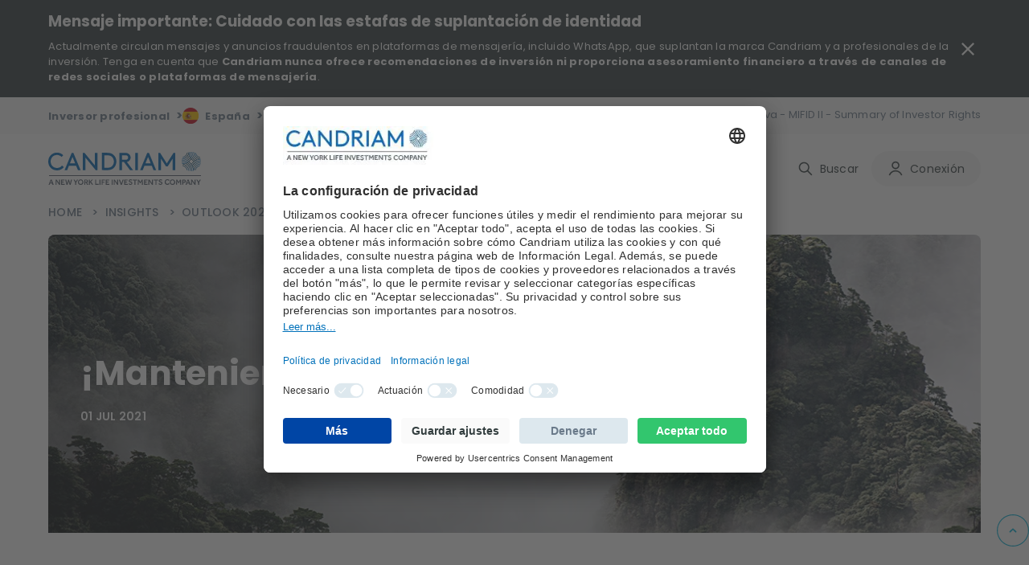

--- FILE ---
content_type: text/html; charset=utf-8
request_url: https://www.candriam.com/es-es/professional/insights/highlighted/outlook-2021/manteniendo-el-rumbo/
body_size: 25094
content:

<!DOCTYPE html>
<html xmlns="http://www.w3.org/1999/xhtml" lang="es-ES">

<head>


        <script src="https://cdn.optimizely.com/js/6748024899108864.js"></script>

    
    <title>&#xA1;Manteniendo el Rumbo! | Candriam</title>

    
            <meta name="description" content="Prevemos unas rentabilidades positivas, aunque inferiores, a medida que contin&#xFA;e la reapertura de las econom&#xED;as.">
            <meta name="keywords" content="outlook 2021, covid-19, ">


    

<link href="https://www.candriam.com/es-es/private/insights/highlighted/outlook-2021/manteniendo-el-rumbo/" rel="alternate"></link><link href="https://www.candriam.com/de-de/professional/insights/highlighted/outlook-2021/den-kurs-halten/" hreflang="de-DE" rel="alternate"></link><link href="https://www.candriam.com/en-de/professional/insight-overview/highlighted/outlook-2021/stay-the-course/" hreflang="en-DE" rel="alternate"></link><link href="https://www.candriam.com/de-at/professional/insights/highlighted/outlook-2021/den-kurs-halten/" hreflang="de-AT" rel="alternate"></link><link href="https://www.candriam.com/en-at/professional/insight-overview/highlighted/outlook-2021/stay-the-course/" hreflang="en-AT" rel="alternate"></link><link href="https://www.candriam.com/fr-be/private/insights/faits-marquants/outlook-2021/gardez-le-cap-/" hreflang="fr-BE" rel="alternate"></link><link href="https://www.candriam.com/nl-be/private/insights/highlighted/outlook-2021/blijf-op-koers/" hreflang="nl-BE" rel="alternate"></link><link href="https://www.candriam.com/en-be/private/insight-overview/highlighted/outlook-2021/stay-the-course/" hreflang="en-BE" rel="alternate"></link><link href="https://www.candriam.com/en-ca/professional/insight-overview/highlighted/outlook-2021/stay-the-course/" hreflang="en-CA" rel="alternate"></link><link href="https://www.candriam.com/en-kr/professional/insight-overview/highlighted/outlook-2021/stay-the-course/" hreflang="en-KR" rel="alternate"></link><link href="https://www.candriam.com/en-dk/professional/insight-overview/highlighted/outlook-2021/stay-the-course/" hreflang="en-DK" rel="alternate"></link><link href="https://www.candriam.com/en-sk/professional/insight-overview/highlighted/outlook-2021/stay-the-course/" hreflang="en-SK" rel="alternate"></link><link href="https://www.candriam.com/es-es/professional/insights/highlighted/outlook-2021/manteniendo-el-rumbo/" hreflang="es-ES" rel="alternate"></link><link href="https://www.candriam.com/en-es/professional/insight-overview/highlighted/outlook-2021/stay-the-course/" hreflang="en-ES" rel="alternate"></link><link href="https://www.candriam.com/en-us/professional/insight-overview/highlighted/outlook-2021/stay-the-course/" hreflang="en-US" rel="alternate"></link><link href="https://www.candriam.com/en-fi/professional/insight-overview/highlighted/outlook-2021/stay-the-course/" hreflang="en-FI" rel="alternate"></link><link href="https://www.candriam.com/fr-fr/professional/insights/faits-marquants/outlook-2021/gardez-le-cap-/" hreflang="fr-FR" rel="alternate"></link><link href="https://www.candriam.com/en-fr/professional/insight-overview/highlighted/outlook-2021/stay-the-course/" hreflang="en-FR" rel="alternate"></link><link href="https://www.candriam.com/en-ie/professional/insight-overview/highlighted/outlook-2021/stay-the-course/" hreflang="en-IE" rel="alternate"></link><link href="https://www.candriam.com/it-it/professional/insights/highlighted/outlook-2021/avanti-dritta/" hreflang="it-IT" rel="alternate"></link><link href="https://www.candriam.com/en-it/professional/insight-overview/highlighted/outlook-2021/stay-the-course/" hreflang="en-IT" rel="alternate"></link><link href="https://www.candriam.com/en-jp/professional/insight-overview/highlighted/outlook-2021/stay-the-course/" hreflang="en-JP" rel="alternate"></link><link href="https://www.candriam.com/fr-lu/professional/insights/faits-marquants/outlook-2021/gardez-le-cap-/" hreflang="fr-LU" rel="alternate"></link><link href="https://www.candriam.com/de-lu/professional/insights/highlighted/outlook-2021/den-kurs-halten/" hreflang="de-LU" rel="alternate"></link><link href="https://www.candriam.com/en-lu/professional/insight-overview/highlighted/outlook-2021/stay-the-course/" hreflang="en-LU" rel="alternate"></link><link href="https://www.candriam.com/en-no/professional/insight-overview/highlighted/outlook-2021/stay-the-course/" hreflang="en-NO" rel="alternate"></link><link href="https://www.candriam.com/nl-nl/professional/insights/highlighted/outlook-2021/blijf-op-koers/" hreflang="nl-NL" rel="alternate"></link><link href="https://www.candriam.com/en-nl/professional/insight-overview/highlighted/outlook-2021/stay-the-course/" hreflang="en-NL" rel="alternate"></link><link href="https://www.candriam.com/en-pt/professional/insight-overview/highlighted/outlook-2021/stay-the-course/" hreflang="en-PT" rel="alternate"></link><link href="https://www.candriam.com/en-gb/professional/insight-overview/highlighted/outlook-2021/stay-the-course/" hreflang="en-GB" rel="alternate"></link><link href="https://www.candriam.com/en-sg/professional/insight-overview/highlighted/outlook-2021/stay-the-course/" hreflang="en-SG" rel="alternate"></link><link href="https://www.candriam.com/en/professional/insight-overview/highlighted/outlook-2021/stay-the-course/" hreflang="en" rel="alternate"></link><link href="https://www.candriam.com/fr/professional/insights/faits-marquants/outlook-2021/gardez-le-cap-/" hreflang="fr" rel="alternate"></link><link href="https://www.candriam.com/nl/professional/insights/highlighted/outlook-2021/blijf-op-koers/" hreflang="nl" rel="alternate"></link><link href="https://www.candriam.com/de/professional/insights/highlighted/outlook-2021/den-kurs-halten/" hreflang="de" rel="alternate"></link><link href="https://www.candriam.com/it/professional/insights/highlighted/outlook-2021/avanti-dritta/" hreflang="it" rel="alternate"></link><link href="https://www.candriam.com/es/professional/insights/highlighted/outlook-2021/manteniendo-el-rumbo/" hreflang="es" rel="alternate"></link><link href="https://www.candriam.com/en-se/professional/insight-overview/highlighted/outlook-2021/stay-the-course/" hreflang="en-SE" rel="alternate"></link><link href="https://www.candriam.com/en-ch/regulated-qualified-investor/insight-overview/highlighted/outlook-2021/stay-the-course/" hreflang="en-CH" rel="alternate"></link><link href="https://www.candriam.com/fr-ch/regulated-qualified-investor/insights/faits-marquants/outlook-2021/gardez-le-cap-/" hreflang="fr-CH" rel="alternate"></link><link href="https://www.candriam.com/de-ch/regulated-qualified-investor/insights/highlighted/outlook-2021/den-kurs-halten/" hreflang="de-CH" rel="alternate"></link><link href="https://www.candriam.com/it-ch/regulated-qualified-investor/insights/highlighted/outlook-2021/avanti-dritta/" hreflang="it-CH" rel="alternate"></link>
    

<link href="https://www.candriam.com/es-es/professional/insights/highlighted/outlook-2021/manteniendo-el-rumbo/" rel="canonical"/>

    <meta charset="utf-8">
    <meta name="viewport" content="width=device-width, initial-scale=1.0">
    <meta itemprop="server-info" content="85622982d3dd" />






    <meta name="templatename" content="CandriamNewsPage">

            <meta name="google-site-verification" content="pmWqr0_y8DlTxT7JJPi142XNuyFIR4bCQPSHk1-rNmw" />

        <script crossorigin>
         (function(w,d,s,l,i){w[l]=w[l]||[];w[l].push({'gtm.start':
             new Date().getTime(),event:'gtm.js'});var f=d.getElementsByTagName(s)[0],
                 j=d.createElement(s),dl=l!='dataLayer'?'&l='+l:'';j.async=true;j.src=
                     'https://www.googletagmanager.com/gtm.js?id='+i+dl;f.parentNode.insertBefore(j,f);
         })(window,document,'script','dataLayer','GTM-KMQLQD7');</script>




    <meta name="theme-color" content="#ffffff">
    <meta name="format-detection" content="telephone=no">

        <meta name="robots" content="noindex, nofollow" />

        <meta name="templatename" content="CandriamNewsPage">

    <script>
!function(T,l,y){var S=T.location,k="script",D="instrumentationKey",C="ingestionendpoint",I="disableExceptionTracking",E="ai.device.",b="toLowerCase",w="crossOrigin",N="POST",e="appInsightsSDK",t=y.name||"appInsights";(y.name||T[e])&&(T[e]=t);var n=T[t]||function(d){var g=!1,f=!1,m={initialize:!0,queue:[],sv:"5",version:2,config:d};function v(e,t){var n={},a="Browser";return n[E+"id"]=a[b](),n[E+"type"]=a,n["ai.operation.name"]=S&&S.pathname||"_unknown_",n["ai.internal.sdkVersion"]="javascript:snippet_"+(m.sv||m.version),{time:function(){var e=new Date;function t(e){var t=""+e;return 1===t.length&&(t="0"+t),t}return e.getUTCFullYear()+"-"+t(1+e.getUTCMonth())+"-"+t(e.getUTCDate())+"T"+t(e.getUTCHours())+":"+t(e.getUTCMinutes())+":"+t(e.getUTCSeconds())+"."+((e.getUTCMilliseconds()/1e3).toFixed(3)+"").slice(2,5)+"Z"}(),iKey:e,name:"Microsoft.ApplicationInsights."+e.replace(/-/g,"")+"."+t,sampleRate:100,tags:n,data:{baseData:{ver:2}}}}var h=d.url||y.src;if(h){function a(e){var t,n,a,i,r,o,s,c,u,p,l;g=!0,m.queue=[],f||(f=!0,t=h,s=function(){var e={},t=d.connectionString;if(t)for(var n=t.split(";"),a=0;a<n.length;a++){var i=n[a].split("=");2===i.length&&(e[i[0][b]()]=i[1])}if(!e[C]){var r=e.endpointsuffix,o=r?e.location:null;e[C]="https://"+(o?o+".":"")+"dc."+(r||"services.visualstudio.com")}return e}(),c=s[D]||d[D]||"",u=s[C],p=u?u+"/v2/track":d.endpointUrl,(l=[]).push((n="SDK LOAD Failure: Failed to load Application Insights SDK script (See stack for details)",a=t,i=p,(o=(r=v(c,"Exception")).data).baseType="ExceptionData",o.baseData.exceptions=[{typeName:"SDKLoadFailed",message:n.replace(/\./g,"-"),hasFullStack:!1,stack:n+"\nSnippet failed to load ["+a+"] -- Telemetry is disabled\nHelp Link: https://go.microsoft.com/fwlink/?linkid=2128109\nHost: "+(S&&S.pathname||"_unknown_")+"\nEndpoint: "+i,parsedStack:[]}],r)),l.push(function(e,t,n,a){var i=v(c,"Message"),r=i.data;r.baseType="MessageData";var o=r.baseData;return o.message='AI (Internal): 99 message:"'+("SDK LOAD Failure: Failed to load Application Insights SDK script (See stack for details) ("+n+")").replace(/\"/g,"")+'"',o.properties={endpoint:a},i}(0,0,t,p)),function(e,t){if(JSON){var n=T.fetch;if(n&&!y.useXhr)n(t,{method:N,body:JSON.stringify(e),mode:"cors"});else if(XMLHttpRequest){var a=new XMLHttpRequest;a.open(N,t),a.setRequestHeader("Content-type","application/json"),a.send(JSON.stringify(e))}}}(l,p))}function i(e,t){f||setTimeout(function(){!t&&m.core||a()},500)}var e=function(){var n=l.createElement(k);n.src=h;var e=y[w];return!e&&""!==e||"undefined"==n[w]||(n[w]=e),n.onload=i,n.onerror=a,n.onreadystatechange=function(e,t){"loaded"!==n.readyState&&"complete"!==n.readyState||i(0,t)},n}();y.ld<0?l.getElementsByTagName("head")[0].appendChild(e):setTimeout(function(){l.getElementsByTagName(k)[0].parentNode.appendChild(e)},y.ld||0)}try{m.cookie=l.cookie}catch(p){}function t(e){for(;e.length;)!function(t){m[t]=function(){var e=arguments;g||m.queue.push(function(){m[t].apply(m,e)})}}(e.pop())}var n="track",r="TrackPage",o="TrackEvent";t([n+"Event",n+"PageView",n+"Exception",n+"Trace",n+"DependencyData",n+"Metric",n+"PageViewPerformance","start"+r,"stop"+r,"start"+o,"stop"+o,"addTelemetryInitializer","setAuthenticatedUserContext","clearAuthenticatedUserContext","flush"]),m.SeverityLevel={Verbose:0,Information:1,Warning:2,Error:3,Critical:4};var s=(d.extensionConfig||{}).ApplicationInsightsAnalytics||{};if(!0!==d[I]&&!0!==s[I]){var c="onerror";t(["_"+c]);var u=T[c];T[c]=function(e,t,n,a,i){var r=u&&u(e,t,n,a,i);return!0!==r&&m["_"+c]({message:e,url:t,lineNumber:n,columnNumber:a,error:i}),r},d.autoExceptionInstrumented=!0}return m}(y.cfg);function a(){y.onInit&&y.onInit(n)}(T[t]=n).queue&&0===n.queue.length?(n.queue.push(a),n.trackPageView({})):a()}(window,document,{src: "https://js.monitor.azure.com/scripts/b/ai.2.gbl.min.js", crossOrigin: "anonymous", cfg: {instrumentationKey: '8e7ad8d1-3e4f-4a6f-a432-e9a6df6f80ff', disableCookiesUsage: false }});
</script>



    
     
            
                
        <link rel="stylesheet" href="/candriam/dotcom/assets/css/vendor.858e584c0d915fcce9f6.css" />

        <script type="module" src="/candriam/dotcom/assets/js/vendor.2c896b84665141641f59.mjs"></script><script type="module" src="/candriam/dotcom/assets/js/Dotcom.4fd2c11313dd7be04fe5.mjs"></script>



    <meta property="og:url" content="https://www.candriam.com/es-es/professional/insights/highlighted/outlook-2021/manteniendo-el-rumbo/" />
    <meta property="og:description" content="Prevemos unas rentabilidades positivas, aunque inferiores, a medida que contin&#xFA;e la reapertura de las econom&#xED;as" />
    <meta property="og:image" content="https://www.candriam.com/siteassets/campagne/outlooks/outlook-2021/outlook2021_h2_220x185.png?v=49f177&amp;Width=1200&amp;Height=630&amp;Mode=crop" />
    <meta property="og:title" content="&#xA1;Manteniendo el Rumbo!" />
    <meta property="og:type" content="website" />
    <meta property="og:site_name" content="Candriam">

    



    
    
    <link rel="icon" type="image/png" sizes="96x96" href="/candriam/FavIcons-DotCom/favicon-96x96.png">
    <link rel="shortcut icon" type="image/png" href="/candriam/FavIcons-DotCom/favicon-96x96.png">
    <link rel="apple-touch-icon" type="image/png" sizes="180x180" href="/candriam/FavIcons-DotCom/apple-icon-180x180.png">
    <link rel="android-icon" type="image/png" sizes="144x144" href="/candriam/FavIcons-DotCom/android-icon-144x144.png">
    <link rel="android-icon" type="image/png" sizes="192x192" href="/candriam/FavIcons-DotCom/android-icon-192x192.png">
    <link rel="android-icon" type="image/png" sizes="36x36" href="/candriam/FavIcons-DotCom/android-icon-36x36.png">
    <link rel="android-icon" type="image/png" sizes="48x48" href="/candriam/FavIcons-DotCom/android-icon-48x48.png">
    <link rel="android-icon" type="image/png" sizes="72x72" href="/candriam/FavIcons-DotCom/android-icon-72x72.png">
    <link rel="android-icon" type="image/png" sizes="96x96" href="/candriam/FavIcons-DotCom/android-icon-96x96.png">
    <link rel="apple-icon" type="image/png" sizes="114x114" href="/candriam/FavIcons-DotCom/apple-icon-114x114.png">
    <link rel="apple-icon" type="image/png" sizes="120x120" href="/candriam/FavIcons-DotCom/apple-icon-120x120.png">
    <link rel="apple-icon" type="image/png" sizes="144x144" href="/candriam/FavIcons-DotCom/apple-icon-144x144.png">
    <link rel="apple-icon" type="image/png" sizes="152x152" href="/candriam/FavIcons-DotCom/apple-icon-152x152.png">
    <link rel="apple-icon" type="image/png" sizes="180x180" href="/candriam/FavIcons-DotCom/apple-icon-180x180.png">
    <link rel="apple-icon" type="image/png" sizes="57x57" href="/candriam/FavIcons-DotCom/apple-icon-57x57.png">
    <link rel="apple-icon" type="image/png" sizes="60x60" href="/candriam/FavIcons-DotCom/apple-icon-60x60.png">
    <link rel="apple-icon" type="image/png" sizes="72x72" href="/candriam/FavIcons-DotCom/apple-icon-72x72.png">
    <link rel="apple-icon" type="image/png" sizes="76x76" href="/candriam/FavIcons-DotCom/apple-icon-76x76.png">
    <link rel="icon" type="image/png" sizes="16x16" href="/candriam/FavIcons-DotCom/favicon-16x16.png">
    <link rel="icon" type="image/png" sizes="32x32" href="/candriam/FavIcons-DotCom/favicon-32x32.png">
    <link rel="ms-icon" type="image/png" sizes="144x144" href="/candriam/FavIcons-DotCom/ms-icon-144x144.png">
    <link rel="ms-icon" type="image/png" sizes="150x150" href="/candriam/FavIcons-DotCom/ms-icon-150x150.png">
    <link rel="ms-icon" type="image/png" sizes="310x310" href="/candriam/FavIcons-DotCom/ms-icon-310x310.png">
    <link rel="ms-icon" type="image/png" sizes="70x70" href="/candriam/FavIcons-DotCom/ms-icon-70x70.png">





<script type="text/javascript">!function(T,l,y){var S=T.location,k="script",D="instrumentationKey",C="ingestionendpoint",I="disableExceptionTracking",E="ai.device.",b="toLowerCase",w="crossOrigin",N="POST",e="appInsightsSDK",t=y.name||"appInsights";(y.name||T[e])&&(T[e]=t);var n=T[t]||function(d){var g=!1,f=!1,m={initialize:!0,queue:[],sv:"5",version:2,config:d};function v(e,t){var n={},a="Browser";return n[E+"id"]=a[b](),n[E+"type"]=a,n["ai.operation.name"]=S&&S.pathname||"_unknown_",n["ai.internal.sdkVersion"]="javascript:snippet_"+(m.sv||m.version),{time:function(){var e=new Date;function t(e){var t=""+e;return 1===t.length&&(t="0"+t),t}return e.getUTCFullYear()+"-"+t(1+e.getUTCMonth())+"-"+t(e.getUTCDate())+"T"+t(e.getUTCHours())+":"+t(e.getUTCMinutes())+":"+t(e.getUTCSeconds())+"."+((e.getUTCMilliseconds()/1e3).toFixed(3)+"").slice(2,5)+"Z"}(),iKey:e,name:"Microsoft.ApplicationInsights."+e.replace(/-/g,"")+"."+t,sampleRate:100,tags:n,data:{baseData:{ver:2}}}}var h=d.url||y.src;if(h){function a(e){var t,n,a,i,r,o,s,c,u,p,l;g=!0,m.queue=[],f||(f=!0,t=h,s=function(){var e={},t=d.connectionString;if(t)for(var n=t.split(";"),a=0;a<n.length;a++){var i=n[a].split("=");2===i.length&&(e[i[0][b]()]=i[1])}if(!e[C]){var r=e.endpointsuffix,o=r?e.location:null;e[C]="https://"+(o?o+".":"")+"dc."+(r||"services.visualstudio.com")}return e}(),c=s[D]||d[D]||"",u=s[C],p=u?u+"/v2/track":d.endpointUrl,(l=[]).push((n="SDK LOAD Failure: Failed to load Application Insights SDK script (See stack for details)",a=t,i=p,(o=(r=v(c,"Exception")).data).baseType="ExceptionData",o.baseData.exceptions=[{typeName:"SDKLoadFailed",message:n.replace(/\./g,"-"),hasFullStack:!1,stack:n+"\nSnippet failed to load ["+a+"] -- Telemetry is disabled\nHelp Link: https://go.microsoft.com/fwlink/?linkid=2128109\nHost: "+(S&&S.pathname||"_unknown_")+"\nEndpoint: "+i,parsedStack:[]}],r)),l.push(function(e,t,n,a){var i=v(c,"Message"),r=i.data;r.baseType="MessageData";var o=r.baseData;return o.message='AI (Internal): 99 message:"'+("SDK LOAD Failure: Failed to load Application Insights SDK script (See stack for details) ("+n+")").replace(/\"/g,"")+'"',o.properties={endpoint:a},i}(0,0,t,p)),function(e,t){if(JSON){var n=T.fetch;if(n&&!y.useXhr)n(t,{method:N,body:JSON.stringify(e),mode:"cors"});else if(XMLHttpRequest){var a=new XMLHttpRequest;a.open(N,t),a.setRequestHeader("Content-type","application/json"),a.send(JSON.stringify(e))}}}(l,p))}function i(e,t){f||setTimeout(function(){!t&&m.core||a()},500)}var e=function(){var n=l.createElement(k);n.src=h;var e=y[w];return!e&&""!==e||"undefined"==n[w]||(n[w]=e),n.onload=i,n.onerror=a,n.onreadystatechange=function(e,t){"loaded"!==n.readyState&&"complete"!==n.readyState||i(0,t)},n}();y.ld<0?l.getElementsByTagName("head")[0].appendChild(e):setTimeout(function(){l.getElementsByTagName(k)[0].parentNode.appendChild(e)},y.ld||0)}try{m.cookie=l.cookie}catch(p){}function t(e){for(;e.length;)!function(t){m[t]=function(){var e=arguments;g||m.queue.push(function(){m[t].apply(m,e)})}}(e.pop())}var n="track",r="TrackPage",o="TrackEvent";t([n+"Event",n+"PageView",n+"Exception",n+"Trace",n+"DependencyData",n+"Metric",n+"PageViewPerformance","start"+r,"stop"+r,"start"+o,"stop"+o,"addTelemetryInitializer","setAuthenticatedUserContext","clearAuthenticatedUserContext","flush"]),m.SeverityLevel={Verbose:0,Information:1,Warning:2,Error:3,Critical:4};var s=(d.extensionConfig||{}).ApplicationInsightsAnalytics||{};if(!0!==d[I]&&!0!==s[I]){var c="onerror";t(["_"+c]);var u=T[c];T[c]=function(e,t,n,a,i){var r=u&&u(e,t,n,a,i);return!0!==r&&m["_"+c]({message:e,url:t,lineNumber:n,columnNumber:a,error:i}),r},d.autoExceptionInstrumented=!0}return m}(y.cfg);function a(){y.onInit&&y.onInit(n)}(T[t]=n).queue&&0===n.queue.length?(n.queue.push(a),n.trackPageView({})):a()}(window,document,{
src: "https://js.monitor.azure.com/scripts/b/ai.2.min.js", // The SDK URL Source
crossOrigin: "anonymous", 
cfg: { // Application Insights Configuration
    instrumentationKey: '8e7ad8d1-3e4f-4a6f-a432-e9a6df6f80ff'
}});</script></head>

<body id="top">

<!-- Google Tag Manager (noscript) -->
        <noscript><iframe src="https://www.googletagmanager.com/ns.html?id=GTM-KMQLQD7" height="0" width="0" style="display: none; visibility: hidden"></iframe></noscript>
<!-- End Google Tag Manager (noscript) -->



<script id="usercentrics-cmp"
        type="text/javascript"
        src="https://app.usercentrics.eu/browser-ui/latest/loader.js" 
        data-settings-id="D6AwXMYSr"
        data-language="es"
        crossorigin
        async>
</script>   
    
    
    

    
    
<section class="c-banner-security" data-component-class="AlertBanner" data-component-parm="null" data-webid="AlertBanner">        <div class="o-wrapper">
            <div class="c-banner-security__content">
                <div class="c-rich-text">
                    
<h4><span style="color: #ffffff;">Mensaje importante: Cuidado con las estafas de suplantaci&oacute;n de identidad</span></h4>
<p>Actualmente circulan mensajes y anuncios fraudulentos en plataformas de mensajer&iacute;a, incluido WhatsApp, que suplantan la marca Candriam y a profesionales de la inversi&oacute;n. Tenga en cuenta que <strong>Candriam nunca ofrece recomendaciones de inversi&oacute;n ni proporciona asesoramiento financiero a trav&eacute;s de canales de redes sociales o plataformas de mensajer&iacute;a</strong>.</p>
                </div>
                <button type="button" class="a-btn a-btn--close c-banner-security__close" aria-label="Close Important Message" data-alert-button>
                    <svg aria-hidden="true" focusable="false" height="32" width="32"><use href="/candriam/svg/close-icon.svg#close-icon" xlink:href="/candriam/svg/close-icon.svg#close-icon"></use></svg>
                </button>
            </div>
        </div>
</section>
    


<header class="c-header js-header" data-component-class="Header" data-component-parm="{&quot;ContentId&quot;:8812}" data-webid="header" id="header"><section class="c-header__info js-global-trigger" data-component-class="GlobalTrigger" data-component-parm="null" data-webid="header-global-trigger" type="button">        <div class="m-institutionals js-trigger-div">
            <button class="m-institutionals__trigger a-btn" data-webid="GlobalTrigger-profile">
                <span class="a-btn__label">
                    Inversor profesional
                </span>
                <span class="a-btn__icon a-chevron">
                    >
                </span>
            </button>
        </div>
        <div class="m-language-selector js-trigger-div">
            <button class="m-language-selector__trigger a-btn" data-webid="GlobalTrigger-country">
                <span class="a-btn__icon a-flag">
                    <img alt="" height="20" loading="lazy" src="/siteassets/medias/flags/spain.png?v=49910c" width="20" />
                </span>
                <span class="a-btn__label">
                    Espa&#xF1;a
                </span>
                <span class="a-btn__icon a-chevron">
                    >
                </span>
            </button>
        </div>
        <div class="m-language-selector js-trigger-div">
            <button class="m-language-selector__trigger a-btn" data-webid="GlobalTrigger-language">
                <span class="a-btn__label">
                    ES
                </span>
                <span class="a-btn__icon a-chevron">
                    >
                </span>
            </button>
        </div>
</section>    <section class="c-header__nav-secondary">
        <nav class="m-nav m-nav--secondary">
            <ul class="m-nav__list" data-webid="header-secondary-links">
                        <li class="m-nav-item" data-webid="header-secondary-link-item">
<a class="m-nav-item__link" href="/es-es/professional/sfdr/" target="" title="">                                <span class="m-nav-item__label">
                                    SFDR
                                </span>
</a>                        </li>
                        <li class="m-nav-item" data-webid="header-secondary-link-item">
<a class="m-nav-item__link" href="/es-es/professional/informacion-legal/informacion-normativa/" target="" title="">                                <span class="m-nav-item__label">
                                    Informaci&#xF3;n normativa - MIFID II - Summary of Investor Rights
                                </span>
</a>                        </li>
            </ul>
        </nav>

    </section>
    <section class="c-header__menu">

        <div class="a-hamburger">
            <button type="button" class="a-hamburger__trigger a-btn js-toggle-nav" data-webid="hamburger-button">
                <span class="a-btn__label">
                    Menu
                </span>
                <span class="a-btn__icon"></span>
            </button>
        </div>
    </section>
    <section class="c-header__logo">
        <figure class="a-logo">
            <a class="a-logo__link" href="/es-es/professional/" aria-label="logo">
                <span class="a-logo__icon"></span>
            </a>
        </figure>
    </section>
    <section class="c-header__nav-primary">

        <nav class="m-nav m-nav--primary">
            <ul class="m-nav__list" data-webid="header-primary-links">

                    <li class="m-nav-item is-active" data-webid="header-primary-link-item">
<a class="m-nav-item__link" href="/es-es/professional/insights/" target="" title="">                            <span class="m-nav-item__label">
                                Insights
                            </span>
</a>                    </li>
                    <li class="m-nav-item " data-webid="header-primary-link-item">
<a class="m-nav-item__link" href="/es-es/professional/soluciones-de-inversion/" target="" title="">                            <span class="m-nav-item__label">
                                Soluciones de inversi&#xF3;n
                            </span>
</a>                    </li>
                    <li class="m-nav-item " data-webid="header-primary-link-item">
<a class="m-nav-item__link" href="/es-es/professional/funds-lister/" target="" title="">                            <span class="m-nav-item__label">
                                Fondos
                            </span>
</a>                    </li>
                    <li class="m-nav-item " data-webid="header-primary-link-item">
<a class="m-nav-item__link" href="/es-es/professional/quienes-somos/" target="" title="">                            <span class="m-nav-item__label">
                                Qui&#xE9;nes somos
                            </span>
</a>                    </li>

            </ul>
        </nav>

    </section>
        <section class="c-header__login u-hide-large">
            <button class="a-btn a-btn--primary" type="button" data-dialog-show="myAccount" data-webid="hamburger-login-button">
                <span class="a-btn__icon">
                    <svg aria-hidden="true" focusable="false" height="20" width="20"><use href="/candriam/svg/user-icon.svg#user-icon" xlink:href="/candriam/svg/user-icon.svg#user-icon"></use></svg>
                </span>
                <span class="a-btn__label">
                    Conexi&#xF3;n
                </span>
            </button>
        </section>
    <section class="c-header__account  u-hide-large">
            <div class="h4">Reg&#xED;strese</div>
            <small>&#xBF;A&#xFA;n no es miembro?</small>
            <button class="a-btn" type="button" data-dialog-show="myAccountMember" data-webid="hamburger-register-link">H&#xE1;gase miembro</button>
    </section>
    <section class="c-header__search u-hide-large">
<form action="/Candriam-DotCom/es-ES/professional/Search/Search?SearchResultsPageUrl=%2Fes-es%2Fprofessional%2Fbuscar%2F" method="post" Role="Search">            <div class="a-search">
                <div class="a-search__input">
                    <input class="js-input-search" type="text" placeholder="Buscar documento, artículo, ..." name="searchText" required data-webid="search-input">
                    <button type="submit" class="a-search__icon">
                        <svg aria-hidden="true" focusable="false" height="20" width="20"><use href="/candriam/svg/search-icon.svg#search-icon" xlink:href="/candriam/svg/search-icon.svg#search-icon"></use></svg>
                    </button>
                </div>
            </div>
<input name="__RequestVerificationToken" type="hidden" value="CfDJ8DgdkA3S_fpEh47b0j0CimjAxCSeRJkqASEZBvR43xF5nVimUCjL_EWYKpBYHaSlZ9LcKYNBka_uOcvebF_1GOdqUlOtvx3cqCfRjJy5K6GX5wrzJfxJUo0E8ee4ic5NpO7WE7ptD_F7ISxN0tyaccM" /></form>    </section>
<section class="c-header__search-panel js-header-search" data-component-class="SearchSuggestions" data-component-parm="{&quot;searchUrl&quot;:&quot;/Candriam-DotCom/es-ES/professional/Search/LoadSuggestions?currentPageReference=8812&quot;}" data-webid="SearchSuggestions">        <div class="m-search-panel" data-show-suggestions>
<form action="/Candriam-DotCom/es-ES/professional/Search/Search?SearchResultsPageUrl=%2Fes-es%2Fprofessional%2Fbuscar%2F" autocomplete="off" method="post" Role="Search">                <div class="a-search">
                    <div class="a-search__input">
                        <input class="js-input-search" type="text" placeholder="Buscar documento, artículo, ..." name="searchText" required data-webid="search-input">
                        <button class="a-search__icon" type="submit">
                            <svg aria-hidden="true" focusable="false" height="20" width="20"><use href="/candriam/svg/search-icon.svg#search-icon" xlink:href="/candriam/svg/search-icon.svg#search-icon"></use></svg>
                        </button>
                        <div class="a-search__suggestion" data-suggestions>
                        </div>
                    </div>
                    <div class="a-search__cta">
                        <button class="a-btn a-btn--primary" type="submit" title="Search">
                            Buscar
                        </button>
                    </div>
                </div>
</form>            <div class="m-search-panel__close">
                <button type="button" class="a-btn js-close-search" aria-label="Close">
                    <span class="a-btn__icon">
                        <svg aria-hidden="true" focusable="false" height="30" width="30"><use href="/candriam/svg/close-icon.svg#close-icon" xlink:href="/candriam/svg/close-icon.svg#close-icon"></use></svg>
                    </span>
                </button>
            </div>
        </div>
</section>    <section class="c-header__cta">

        <div class="m-search">
            <button type="button" class="m-search__trigger a-btn js-toggle-search" data-webid="search-button">
                <span class="a-btn__icon">
                    <svg aria-hidden="true" focusable="false" height="20" width="20"><use href="/candriam/svg/search-icon.svg#search-icon" xlink:href="/candriam/svg/search-icon.svg#search-icon"></use></svg>
                </span>
                <span class="a-btn__label">
                    Buscar
                </span>
            </button>
        </div>
            <div class="m-login is-member">
                <button type="button" class="m-login__trigger a-btn" data-dialog-show="myAccount" data-webid="header-login-button">
                    <span class="a-btn__icon">
                        <svg aria-hidden="true" focusable="false" height="20" width="20"><use href="/candriam/svg/user-icon.svg#user-icon" xlink:href="/candriam/svg/user-icon.svg#user-icon"></use></svg>
                    </span>
                    <span class="a-btn__label">
                        Conexi&#xF3;n
                    </span>
                </button>
            </div>
    </section>

<div aria-hidden="true" aria-labelledby="dialog-myAccount" class="o-dialog c-account" data-component-class="DotComDialog" data-component-parm="{&quot;clearModelStateUrl&quot;:&quot;/Candriam-DotCom/es-ES/professional/Header/ClearModelState?ModelType=Dlw.EpiBase.Web.Module.Projects.Candriam.DotCom.Components.Header.Models.LoginModel&quot;}" data-dialog="login-dialog" data-webid="myAccount" id="myAccount">    <div class="o-dialog__overlay" data-a11y-dialog-hide></div>
    <div role="document" class="o-dialog__document ">
        <div class="o-dialog__close">
            <button type="button" class="a-btn a-btn--close" aria-label="Close dialog" data-dialog-hide="myAccount">
                <span class="a-btn__label">
                    Cerrar
                </span>
                <span class="a-btn__icon">
                    <svg aria-hidden="true" focusable="false" height="20" width="20"><use href="/candriam/svg/close-icon.svg#close-icon" xlink:href="/candriam/svg/close-icon.svg#close-icon"></use></svg>
                </span>
            </button>
        </div>
        <div class="o-dialog__inner">
            <aside class="o-dialog__aside">
                <div class="c-account__logo">
                    <figure class="a-logo">
                        <a class="a-logo__link" href="/es-es/professional/" aria-label="logo">
                            <span class="a-logo__icon"></span>
                        </a>
                    </figure>
                </div>
                <div class="c-account__text">
                    <h3>Bienvenido a Candriam</h3>
                    <div class="c-rich-text">
                        
<ul class="a-list a-list--checked">
<li>Acceda a su propio portal</li>
<li>Gestione sus suscripciones a publicaciones y documentos de fondos</li>
<li>A&ntilde;ada fondos a sus favoritos</li>
<li>Cree un panel persona</li>
</ul>
                    </div>
                </div>
            </aside>
            <div class="o-dialog__body has-watermark">
<div action="#" class="c-account__form" data-component-class="HeaderLogin" data-component-parm="{&quot;loginAccountUrl&quot;:&quot;/Candriam-DotCom/es-ES/professional/Header/Login&quot;,&quot;returnContentReference&quot;:&quot;8221&quot;,&quot;reCaptchaSiteKey&quot;:&quot;6Ld0P2IcAAAAAJ2ArVriioEcTuUOeJbmrsVMinOi&quot;}" data-webid="HeaderLogin">

<form action="#" class="m-form" data-component-class="ReCaptcha" data-component-parm="{&quot;reCaptchaSiteKey&quot;:&quot;6Ld0P2IcAAAAAJ2ArVriioEcTuUOeJbmrsVMinOi&quot;}" data-webid="ReCaptcha" id="accountLoginForm">    <div class="c-account__start">
        <h2 class="h3">Conexi&#xF3;n</h2>
        <div class="m-form__wrapper">
            <label for="userName" class="a-field a-field--top-label js-form-field ">
                <span class="a-field__label">
                    Dirección de correo electrónico
                </span>
                <input data-val="true" data-val-required="The Login field is required." data-webid="login" id="login" name="Login" placeholder="Su direcci&#xF3;n de correo electr&#xF3;nico" type="text" value="" />
                <span class="a-field__info js-info-login field-validation-valid" data-valmsg-for="Login" data-valmsg-replace="false">Introduzca su direcci&#xF3;n de correo electr&#xF3;nico</span>
            </label>
            <label for="password" class="a-field a-field--top-label js-form-field js-label-password ">
                <span class="a-field__label">
                    Contraseña
                </span>
                <input data-val="true" data-val-required="The Password field is required." data-webid="password" id="password" name="Password" placeholder="Su contrase&#xF1;a" type="password" />
                <span class="a-field__info js-info-password field-validation-valid" data-valmsg-for="Password" data-valmsg-replace="false">Introduzca su contrase&#xF1;a</span>
            </label>
            <label class="a-field ">
                <div class="validation-summary-valid" data-valmsg-summary="true"><ul><li style="display:none"></li>
</ul></div>
            </label>
        </div>
        <div class="c-account__cta">
            <button type="submit" class="a-btn a-btn--primary c-account js-input-login" data-webid="login-button-submit">
                Conexi&#xF3;n
            </button>
            <button class="a-btn a-btn--link hide-icon" type="button" data-a11y-dialog-hide="" data-dialog-show="forgotPassword" data-webid="forgot-password-button">
                &#xBF;Ha olvidado su contrase&#xF1;a?
            </button>
        </div>
        <small class="grecaptcha-inform">
    This site is protected by reCAPTCHA and the Google
    <a href="https://policies.google.com/privacy" target="_blank">Privacy Policy</a> and
    <a href="https://policies.google.com/terms" target="_blank">Terms of Service</a> apply.
</small>
    </div>
</form></div>
                <div class="c-account__right has-border u-hide-until-large">
                    <h2 class="h3">Reg&#xED;strese</h2>
                    <div class="c-rich-text">
                        
<h4>&iquest;A&uacute;n no es miembro?</h4>
<p>Los usuarios registrados tienen la posibilidad de acceder a contenidos y funciones exclusivas para usuarios registrados. &Uacute;nase a nuestra comunidad con un solo clic.</p>
                    </div>
                    <div class="u-padding-top">
                        <button class="a-btn a-btn--link hide-icon" type="button" data-dialog-hide="myAccount" data-dialog-show="myAccountMember" data-webid="registration-button">
                            H&#xE1;gase miembro
                        </button>
                    </div>
                </div>
            </div>
        </div>
    </div>
</div>

<div aria-hidden="true" aria-labelledby="dialog-myAccountMember" class="o-dialog c-account c-account--member" data-component-class="DotComDialog" data-component-parm="{&quot;clearModelStateUrl&quot;:&quot;/Candriam-DotCom/es-ES/professional/Header/ClearModelState?ModelType=Dlw.EpiBase.Web.Module.Projects.Candriam.DotCom.Components.Header.Models.AccountCreationModel&quot;}" data-dialog="registration-dialog" data-webid="myAccountMember" id="myAccountMember">    <div class="o-dialog__overlay" data-a11y-dialog-hide></div>
    <div role="document" class="o-dialog__document ">
        <div class="o-dialog__close">
            <button type="button" class="a-btn a-btn--close" aria-label="Close dialog" data-dialog-hide="myAccountMember">
                <span class="a-btn__label">
                    Cerrar
                </span>
                <span class="a-btn__icon">
                    <svg aria-hidden="true" focusable="false" height="20" width="20"><use href="/candriam/svg/close-icon.svg#close-icon" xlink:href="/candriam/svg/close-icon.svg#close-icon"></use></svg>
                </span>
            </button>
        </div>
        <div class="o-dialog__inner">
            <aside class="o-dialog__aside">
                <div class="c-account__logo">
                    <figure class="a-logo">
                        <a class="a-logo__link" href="/es-es/professional/" aria-label="logo">
                            <span class="a-logo__icon"></span>
                        </a>
                    </figure>
                </div>
                <div class="c-account__text">
                    <h3>Bienvenido a Candriam</h3>
                    <div class="c-rich-text">
                        
<ul class="a-list a-list--checked">
<li>Acceda a su propio portal</li>
<li>Gestione sus suscripciones a publicaciones y documentos de fondos</li>
<li>A&ntilde;ada fondos a sus favoritos</li>
<li>Cree un panel persona</li>
</ul>
                    </div>
                </div>
            </aside>
<div class="o-dialog__body" data-component-class="Registration" data-component-parm="{&quot;createAccountUrl&quot;:&quot;/Candriam-DotCom/es-ES/professional/Header/Registration&quot;,&quot;reCaptchaSiteKey&quot;:&quot;6Ld0P2IcAAAAAJ2ArVriioEcTuUOeJbmrsVMinOi&quot;,&quot;countryProfiles&quot;:[{&quot;Active&quot;:false,&quot;Code&quot;:&quot;DE&quot;,&quot;Label&quot;:&quot;Alemania&quot;,&quot;Flag&quot;:&quot;850&quot;,&quot;FlagUrl&quot;:&quot;/siteassets/medias/flags/germany.png?v=49910c&quot;,&quot;FlagAltText&quot;:null,&quot;ClientTypes&quot;:[{&quot;Active&quot;:false,&quot;Code&quot;:&quot;professional&quot;,&quot;Name&quot;:&quot;Inversor profesional&quot;,&quot;BackendCode&quot;:&quot;WEB_PRO&quot;,&quot;Description&quot;:&quot;&lt;p&gt;Antes de concederle acceso a esta p&amp;aacute;gina web de Candriam, le rogamos lea en primer lugar el siguiente texto y acepte su contenido. Esta p&amp;aacute;gina web est&amp;aacute; destinada &amp;uacute;nicamente a inversores profesionales. Para acceder a la p&amp;aacute;gina web, le rogamos indique su acuerdo mediante la tecla &amp;ldquo;Aceptar&amp;ldquo;. Al hacer clic en &amp;ldquo;Aceptar&amp;rdquo;, Ud. reconoce (1) Ser un inversor profesional de acuerdo con lo estipulado en la directiva 2014/65/UE del Parlamento Europeo y del Consejo del 15 de mayo de 2014 relativa a los mercados de instrumentos financieros (Directiva MiFID II), es decir, Ud. est&amp;aacute; incluido en una de las siguientes categor&amp;iacute;as: (a) Entidades de cr&amp;eacute;dito; (b) Empresas de inversi&amp;oacute;n; (c) Otras instituciones financieras autorizadas o reguladas; (d) Compa&amp;ntilde;&amp;iacute;as de seguros; (e) Organismos de inversi&amp;oacute;n colectiva y sus sociedades de gesti&amp;oacute;n; (f) Fondos de pensiones y sus sociedades de gesti&amp;oacute;n; (g) Entidades que negocian materias primas e instrumentos derivados sobre las mismas; (h) Empresas locales; (i) Otros inversores institucionales; (j) Grandes empresas que cumplen dos de los siguientes criterios, a nivel individual: &amp;mdash; balance total: 20 millones de euros, &amp;mdash; volumen de negocio neto: 40 millones de euros, &amp;mdash; fondos propios: 2 millones de euros; (k) Gobiernos nacionales y regionales, Organismos p&amp;uacute;blicos que gestionan la deuda p&amp;uacute;blica, Bancos centrales, Instituciones internacionales supranacionales como el Banco Mundial, el FMI, el BCE, el BEI y otros organismos internacionales an&amp;aacute;logos; (l) Otros inversores institucionales cuya actividad principal consiste en invertir en instrumentos financieros, en particular las entidades dedicadas a la titulizaci&amp;oacute;n de activos u otras operaciones de financiaci&amp;oacute;n. (2) Tener su residencia habitual en el pa&amp;iacute;s que Ud. ha seleccionado. Candriam no acepta ninguna responsabilidad de ning&amp;uacute;n tipo que se pudiera derivar del hecho de que Ud. dispusiera de acceso a esta p&amp;aacute;gina web tras haber seleccionado un tipo de inversor y/o un pa&amp;iacute;s distinto del suyo. Al hacer clic en la tecla &amp;ldquo;Aceptar&amp;rdquo; que aparece m&amp;aacute;s adelante, Ud. reconoce tener conocimiento y estar de acuerdo con las disposiciones rese&amp;ntilde;adas en las &amp;laquo;Informaciones legales&amp;raquo;, las cuales, al igual que las presentes &amp;ldquo;Informaciones importantes&amp;rdquo;, constituyen las condiciones estipuladas por Candriam para la utilizaci&amp;oacute;n y el acceso a las informaciones disponibles a trav&amp;eacute;s de esta p&amp;aacute;gina web. Candriam se reserva el derecho de modificar unilateralmente y en cualquier momento estas &amp;laquo;Informaciones importantes&amp;raquo;, as&amp;iacute; como las &amp;ldquo;Informaciones legales&amp;ldquo;. Su utilizaci&amp;oacute;n de la p&amp;aacute;gina web est&amp;aacute; sujeta a la versi&amp;oacute;n m&amp;aacute;s reciente tanto de estas &amp;laquo;Informaciones importantes&amp;raquo; como de las &amp;ldquo;Informaciones legales&amp;ldquo;.&lt;/p&gt;&quot;},{&quot;Active&quot;:false,&quot;Code&quot;:&quot;private&quot;,&quot;Name&quot;:&quot;Inversor minorista&quot;,&quot;BackendCode&quot;:&quot;WEB_NONPRO&quot;,&quot;Description&quot;:&quot;&lt;p&gt;Antes de concederle acceso a esta p&amp;aacute;gina web de Candriam, le rogamos lea en primer lugar el siguiente texto y acepte su contenido. Al hacer clic en &amp;ldquo;Aceptar&amp;rdquo;, Ud. reconoce ser un inversor minorista (tal y como se define en la legislaci&amp;oacute;n y la reglamentaci&amp;oacute;n MIFID) y tener su residencia habitual en el pa&amp;iacute;s que ha seleccionado. En efecto, las informaciones disponibles en esta p&amp;aacute;gina web est&amp;aacute;n destinadas &amp;uacute;nicamente a las personas f&amp;iacute;sicas que tienen su residencia habitual en el pa&amp;iacute;s relevante o a las sociedades que tienen su domicilio social en el pa&amp;iacute;s seleccionado. Candriam no acepta ninguna responsabilidad de ning&amp;uacute;n tipo que se pudiera derivar del hecho de que Ud. dispusiera de acceso a esta p&amp;aacute;gina web tras haber seleccionado un tipo de inversor y/o un pa&amp;iacute;s distinto del suyo. Al hacer clic en la tecla &amp;ldquo;Aceptar&amp;rdquo; que aparece m&amp;aacute;s adelante, Ud. reconoce tener conocimiento y estar de acuerdo con las disposiciones rese&amp;ntilde;adas en las &amp;laquo;Informaciones legales&amp;raquo;, las cuales, al igual que las presentes &amp;ldquo;Informaciones importantes&amp;rdquo;, constituyen las condiciones estipuladas por Candriam para la utilizaci&amp;oacute;n y el acceso a las informaciones disponibles a trav&amp;eacute;s de esta p&amp;aacute;gina web. Su utilizaci&amp;oacute;n de la p&amp;aacute;gina web est&amp;aacute; sujeta a la versi&amp;oacute;n m&amp;aacute;s reciente tanto de estas &amp;laquo;Informaciones importantes&amp;raquo; como de las &amp;laquo;Informaciones legales&amp;raquo;.&lt;/p&gt;&quot;}],&quot;Languages&quot;:[{&quot;Active&quot;:false,&quot;Code&quot;:&quot;de-DE&quot;,&quot;Label&quot;:&quot;DE&quot;},{&quot;Active&quot;:false,&quot;Code&quot;:&quot;en-DE&quot;,&quot;Label&quot;:&quot;EN&quot;}]},{&quot;Active&quot;:false,&quot;Code&quot;:&quot;AT&quot;,&quot;Label&quot;:&quot;Austria&quot;,&quot;Flag&quot;:&quot;2281&quot;,&quot;FlagUrl&quot;:&quot;/siteassets/medias/flags/austria.png?v=49910c&quot;,&quot;FlagAltText&quot;:null,&quot;ClientTypes&quot;:[{&quot;Active&quot;:false,&quot;Code&quot;:&quot;professional&quot;,&quot;Name&quot;:&quot;Inversor profesional&quot;,&quot;BackendCode&quot;:&quot;WEB_PRO&quot;,&quot;Description&quot;:&quot;&lt;p&gt;Antes de concederle acceso a esta p&amp;aacute;gina web de Candriam, le rogamos lea en primer lugar el siguiente texto y acepte su contenido. Esta p&amp;aacute;gina web est&amp;aacute; destinada &amp;uacute;nicamente a inversores profesionales. Para acceder a la p&amp;aacute;gina web, le rogamos indique su acuerdo mediante la tecla &amp;ldquo;Aceptar&amp;ldquo;. Al hacer clic en &amp;ldquo;Aceptar&amp;rdquo;, Ud. reconoce (1) Ser un inversor profesional de acuerdo con lo estipulado en la directiva 2014/65/UE del Parlamento Europeo y del Consejo del 15 de mayo de 2014 relativa a los mercados de instrumentos financieros (Directiva MiFID II), es decir, Ud. est&amp;aacute; incluido en una de las siguientes categor&amp;iacute;as: (a) Entidades de cr&amp;eacute;dito; (b) Empresas de inversi&amp;oacute;n; (c) Otras instituciones financieras autorizadas o reguladas; (d) Compa&amp;ntilde;&amp;iacute;as de seguros; (e) Organismos de inversi&amp;oacute;n colectiva y sus sociedades de gesti&amp;oacute;n; (f) Fondos de pensiones y sus sociedades de gesti&amp;oacute;n; (g) Entidades que negocian materias primas e instrumentos derivados sobre las mismas; (h) Empresas locales; (i) Otros inversores institucionales; (j) Grandes empresas que cumplen dos de los siguientes criterios, a nivel individual: &amp;mdash; balance total: 20 millones de euros, &amp;mdash; volumen de negocio neto: 40 millones de euros, &amp;mdash; fondos propios: 2 millones de euros; (k) Gobiernos nacionales y regionales, Organismos p&amp;uacute;blicos que gestionan la deuda p&amp;uacute;blica, Bancos centrales, Instituciones internacionales supranacionales como el Banco Mundial, el FMI, el BCE, el BEI y otros organismos internacionales an&amp;aacute;logos; (l) Otros inversores institucionales cuya actividad principal consiste en invertir en instrumentos financieros, en particular las entidades dedicadas a la titulizaci&amp;oacute;n de activos u otras operaciones de financiaci&amp;oacute;n. (2) Tener su residencia habitual en el pa&amp;iacute;s que Ud. ha seleccionado. Candriam no acepta ninguna responsabilidad de ning&amp;uacute;n tipo que se pudiera derivar del hecho de que Ud. dispusiera de acceso a esta p&amp;aacute;gina web tras haber seleccionado un tipo de inversor y/o un pa&amp;iacute;s distinto del suyo. Al hacer clic en la tecla &amp;ldquo;Aceptar&amp;rdquo; que aparece m&amp;aacute;s adelante, Ud. reconoce tener conocimiento y estar de acuerdo con las disposiciones rese&amp;ntilde;adas en las &amp;laquo;Informaciones legales&amp;raquo;, las cuales, al igual que las presentes &amp;ldquo;Informaciones importantes&amp;rdquo;, constituyen las condiciones estipuladas por Candriam para la utilizaci&amp;oacute;n y el acceso a las informaciones disponibles a trav&amp;eacute;s de esta p&amp;aacute;gina web. Candriam se reserva el derecho de modificar unilateralmente y en cualquier momento estas &amp;laquo;Informaciones importantes&amp;raquo;, as&amp;iacute; como las &amp;ldquo;Informaciones legales&amp;ldquo;. Su utilizaci&amp;oacute;n de la p&amp;aacute;gina web est&amp;aacute; sujeta a la versi&amp;oacute;n m&amp;aacute;s reciente tanto de estas &amp;laquo;Informaciones importantes&amp;raquo; como de las &amp;ldquo;Informaciones legales&amp;ldquo;.&lt;/p&gt;&quot;},{&quot;Active&quot;:false,&quot;Code&quot;:&quot;private&quot;,&quot;Name&quot;:&quot;Inversor minorista&quot;,&quot;BackendCode&quot;:&quot;WEB_NONPRO&quot;,&quot;Description&quot;:&quot;&lt;p&gt;Antes de concederle acceso a esta p&amp;aacute;gina web de Candriam, le rogamos lea en primer lugar el siguiente texto y acepte su contenido. Al hacer clic en &amp;ldquo;Aceptar&amp;rdquo;, Ud. reconoce ser un inversor minorista (tal y como se define en la legislaci&amp;oacute;n y la reglamentaci&amp;oacute;n MIFID) y tener su residencia habitual en el pa&amp;iacute;s que ha seleccionado. En efecto, las informaciones disponibles en esta p&amp;aacute;gina web est&amp;aacute;n destinadas &amp;uacute;nicamente a las personas f&amp;iacute;sicas que tienen su residencia habitual en el pa&amp;iacute;s relevante o a las sociedades que tienen su domicilio social en el pa&amp;iacute;s seleccionado. Candriam no acepta ninguna responsabilidad de ning&amp;uacute;n tipo que se pudiera derivar del hecho de que Ud. dispusiera de acceso a esta p&amp;aacute;gina web tras haber seleccionado un tipo de inversor y/o un pa&amp;iacute;s distinto del suyo. Al hacer clic en la tecla &amp;ldquo;Aceptar&amp;rdquo; que aparece m&amp;aacute;s adelante, Ud. reconoce tener conocimiento y estar de acuerdo con las disposiciones rese&amp;ntilde;adas en las &amp;laquo;Informaciones legales&amp;raquo;, las cuales, al igual que las presentes &amp;ldquo;Informaciones importantes&amp;rdquo;, constituyen las condiciones estipuladas por Candriam para la utilizaci&amp;oacute;n y el acceso a las informaciones disponibles a trav&amp;eacute;s de esta p&amp;aacute;gina web. Su utilizaci&amp;oacute;n de la p&amp;aacute;gina web est&amp;aacute; sujeta a la versi&amp;oacute;n m&amp;aacute;s reciente tanto de estas &amp;laquo;Informaciones importantes&amp;raquo; como de las &amp;laquo;Informaciones legales&amp;raquo;.&lt;/p&gt;&quot;}],&quot;Languages&quot;:[{&quot;Active&quot;:false,&quot;Code&quot;:&quot;de-AT&quot;,&quot;Label&quot;:&quot;DE&quot;},{&quot;Active&quot;:false,&quot;Code&quot;:&quot;en-AT&quot;,&quot;Label&quot;:&quot;EN&quot;}]},{&quot;Active&quot;:false,&quot;Code&quot;:&quot;BE&quot;,&quot;Label&quot;:&quot;B&#xE9;lgica&quot;,&quot;Flag&quot;:&quot;870&quot;,&quot;FlagUrl&quot;:&quot;/siteassets/medias/flags/belgium.png?v=49910c&quot;,&quot;FlagAltText&quot;:null,&quot;ClientTypes&quot;:[{&quot;Active&quot;:false,&quot;Code&quot;:&quot;private&quot;,&quot;Name&quot;:&quot;Inversor minorista&quot;,&quot;BackendCode&quot;:&quot;WEB_NONPRO&quot;,&quot;Description&quot;:&quot;&lt;p&gt;Antes de concederle acceso a esta p&amp;aacute;gina web de Candriam, le rogamos lea en primer lugar el siguiente texto y acepte su contenido. Al hacer clic en &amp;ldquo;Aceptar&amp;rdquo;, Ud. reconoce ser un inversor minorista (tal y como se define en la legislaci&amp;oacute;n y la reglamentaci&amp;oacute;n MIFID) y tener su residencia habitual en el pa&amp;iacute;s que ha seleccionado. En efecto, las informaciones disponibles en esta p&amp;aacute;gina web est&amp;aacute;n destinadas &amp;uacute;nicamente a las personas f&amp;iacute;sicas que tienen su residencia habitual en el pa&amp;iacute;s relevante o a las sociedades que tienen su domicilio social en el pa&amp;iacute;s seleccionado. Candriam no acepta ninguna responsabilidad de ning&amp;uacute;n tipo que se pudiera derivar del hecho de que Ud. dispusiera de acceso a esta p&amp;aacute;gina web tras haber seleccionado un tipo de inversor y/o un pa&amp;iacute;s distinto del suyo. Al hacer clic en la tecla &amp;ldquo;Aceptar&amp;rdquo; que aparece m&amp;aacute;s adelante, Ud. reconoce tener conocimiento y estar de acuerdo con las disposiciones rese&amp;ntilde;adas en las &amp;laquo;Informaciones legales&amp;raquo;, las cuales, al igual que las presentes &amp;ldquo;Informaciones importantes&amp;rdquo;, constituyen las condiciones estipuladas por Candriam para la utilizaci&amp;oacute;n y el acceso a las informaciones disponibles a trav&amp;eacute;s de esta p&amp;aacute;gina web. Su utilizaci&amp;oacute;n de la p&amp;aacute;gina web est&amp;aacute; sujeta a la versi&amp;oacute;n m&amp;aacute;s reciente tanto de estas &amp;laquo;Informaciones importantes&amp;raquo; como de las &amp;laquo;Informaciones legales&amp;raquo;.&lt;/p&gt;&quot;},{&quot;Active&quot;:false,&quot;Code&quot;:&quot;professional&quot;,&quot;Name&quot;:&quot;Inversor profesional&quot;,&quot;BackendCode&quot;:&quot;WEB_PRO&quot;,&quot;Description&quot;:&quot;&lt;p&gt;Antes de concederle acceso a esta p&amp;aacute;gina web de Candriam, le rogamos lea en primer lugar el siguiente texto y acepte su contenido. Esta p&amp;aacute;gina web est&amp;aacute; destinada &amp;uacute;nicamente a inversores profesionales. Para acceder a la p&amp;aacute;gina web, le rogamos indique su acuerdo mediante la tecla &amp;ldquo;Aceptar&amp;ldquo;. Al hacer clic en &amp;ldquo;Aceptar&amp;rdquo;, Ud. reconoce (1) Ser un inversor profesional de acuerdo con lo estipulado en la directiva 2014/65/UE del Parlamento Europeo y del Consejo del 15 de mayo de 2014 relativa a los mercados de instrumentos financieros (Directiva MiFID II), es decir, Ud. est&amp;aacute; incluido en una de las siguientes categor&amp;iacute;as: (a) Entidades de cr&amp;eacute;dito; (b) Empresas de inversi&amp;oacute;n; (c) Otras instituciones financieras autorizadas o reguladas; (d) Compa&amp;ntilde;&amp;iacute;as de seguros; (e) Organismos de inversi&amp;oacute;n colectiva y sus sociedades de gesti&amp;oacute;n; (f) Fondos de pensiones y sus sociedades de gesti&amp;oacute;n; (g) Entidades que negocian materias primas e instrumentos derivados sobre las mismas; (h) Empresas locales; (i) Otros inversores institucionales; (j) Grandes empresas que cumplen dos de los siguientes criterios, a nivel individual: &amp;mdash; balance total: 20 millones de euros, &amp;mdash; volumen de negocio neto: 40 millones de euros, &amp;mdash; fondos propios: 2 millones de euros; (k) Gobiernos nacionales y regionales, Organismos p&amp;uacute;blicos que gestionan la deuda p&amp;uacute;blica, Bancos centrales, Instituciones internacionales supranacionales como el Banco Mundial, el FMI, el BCE, el BEI y otros organismos internacionales an&amp;aacute;logos; (l) Otros inversores institucionales cuya actividad principal consiste en invertir en instrumentos financieros, en particular las entidades dedicadas a la titulizaci&amp;oacute;n de activos u otras operaciones de financiaci&amp;oacute;n. (2) Tener su residencia habitual en el pa&amp;iacute;s que Ud. ha seleccionado. Candriam no acepta ninguna responsabilidad de ning&amp;uacute;n tipo que se pudiera derivar del hecho de que Ud. dispusiera de acceso a esta p&amp;aacute;gina web tras haber seleccionado un tipo de inversor y/o un pa&amp;iacute;s distinto del suyo. Al hacer clic en la tecla &amp;ldquo;Aceptar&amp;rdquo; que aparece m&amp;aacute;s adelante, Ud. reconoce tener conocimiento y estar de acuerdo con las disposiciones rese&amp;ntilde;adas en las &amp;laquo;Informaciones legales&amp;raquo;, las cuales, al igual que las presentes &amp;ldquo;Informaciones importantes&amp;rdquo;, constituyen las condiciones estipuladas por Candriam para la utilizaci&amp;oacute;n y el acceso a las informaciones disponibles a trav&amp;eacute;s de esta p&amp;aacute;gina web. Candriam se reserva el derecho de modificar unilateralmente y en cualquier momento estas &amp;laquo;Informaciones importantes&amp;raquo;, as&amp;iacute; como las &amp;ldquo;Informaciones legales&amp;ldquo;. Su utilizaci&amp;oacute;n de la p&amp;aacute;gina web est&amp;aacute; sujeta a la versi&amp;oacute;n m&amp;aacute;s reciente tanto de estas &amp;laquo;Informaciones importantes&amp;raquo; como de las &amp;ldquo;Informaciones legales&amp;ldquo;.&lt;/p&gt;&quot;}],&quot;Languages&quot;:[{&quot;Active&quot;:false,&quot;Code&quot;:&quot;fr-BE&quot;,&quot;Label&quot;:&quot;FR&quot;},{&quot;Active&quot;:false,&quot;Code&quot;:&quot;nl-BE&quot;,&quot;Label&quot;:&quot;NL&quot;},{&quot;Active&quot;:false,&quot;Code&quot;:&quot;en-BE&quot;,&quot;Label&quot;:&quot;EN&quot;}]},{&quot;Active&quot;:false,&quot;Code&quot;:&quot;CA&quot;,&quot;Label&quot;:&quot;Canad&#xE1;&quot;,&quot;Flag&quot;:&quot;864&quot;,&quot;FlagUrl&quot;:&quot;/siteassets/medias/flags/canada.png?v=49910c&quot;,&quot;FlagAltText&quot;:null,&quot;ClientTypes&quot;:[{&quot;Active&quot;:false,&quot;Code&quot;:&quot;professional&quot;,&quot;Name&quot;:&quot;Ontario &amp; Quebec only&quot;,&quot;BackendCode&quot;:&quot;WEB_PRO&quot;,&quot;Description&quot;:&quot;&lt;div class=\&quot;line\&quot;&gt;\n&lt;div class=\&quot;col-xs-12 col-sm-12\&quot;&gt;\n&lt;div class=\&quot;scrollBar-custom\&quot;&gt;\n&lt;p&gt;Important Information&lt;/p&gt;\n&lt;p&gt;Candriam relies on the following Exemptions in Ontario and Quebec only:&lt;/p&gt;\n&lt;ul&gt;\n&lt;li&gt;International Adviser Exemption&lt;/li&gt;\n&lt;li&gt;Non-Resident Investment Fund Manager Exemption&lt;/li&gt;\n&lt;li&gt;International Dealer Exemption&lt;/li&gt;\n&lt;/ul&gt;\n&lt;p&gt;For any further information about Candriam&amp;rsquo;s products and services available in Ontario and Quebec, please contact us.&amp;nbsp; Before you are given access to the Candriam website, please read and accept the following important disclosure.&lt;/p&gt;\n&lt;p&gt;Access to this portion of the website is restricted to users that are qualified &amp;ldquo;permitted clients&amp;rdquo; as defined under NI 31-103 and &amp;ldquo;accredited investors&amp;rdquo; as defined under section 73.3(1) of the Securities Act (Ontario) and NI 45-106.&lt;/p&gt;\n&lt;p&gt;The information provided on this website has been prepared solely for information purposes and is not, and under no circumstances is to be construed as, a prospectus, an offering memorandum, or a public offering of any securities, or as a solicitation of an offer to buy or sell any security, instrument or investment product or to participate in any particular trading strategy in any Canadian jurisdiction. It is not intended and should not be taken as any form of advertising, recommendation, investment advice or invitation to trade.&amp;nbsp; No securities commission or similar regulatory authority in Canada has reviewed or in any way passed upon the information contained herein and any representation to the contrary is an offence.&lt;/p&gt;\n&lt;p&gt;By accessing the website, you confirm that you have expressly acknowledged and confirmed your agreement that the information contained on this website is available to you in the English language only.&amp;nbsp;&lt;/p&gt;\n&lt;p&gt;En acc&amp;eacute;dant au pr&amp;eacute;sent site, vous reconnaissez et acceptez express&amp;eacute;ment que les informations contenues dans le pr&amp;eacute;sent site vous sont accessibles en langue anglaise seulement.&lt;/p&gt;\n&lt;p&gt;To gain access to the site, please indicate that you accept this disclosure by clicking on the &amp;ldquo;Agree&amp;rdquo; button. By clicking below on &amp;ldquo;Agree&amp;rdquo;, you acknowledge that you meet the above qualification conditions and agree to the terms above and below. You have your usual residence in the country you just selected. Under no circumstances may Candriam be held liable for any consequence arising from the fact that you were given access to this website after selecting an investor classification and/or country other than your own.&amp;nbsp;&lt;/p&gt;\n&lt;p&gt;By clicking on the &amp;ldquo;Agree&amp;rdquo; button below, you acknowledge and agree to the above and further acknowledge that you have read and approved the provisions referred to under &amp;ldquo;Legal information&amp;rdquo; which, along with this &amp;ldquo;Important information&amp;rdquo;, form the conditions set by Candriam for gaining access to and using the information contained on this website. Candriam reserves the right to unilaterally modify this &amp;ldquo;Important information&amp;rdquo;, as well as the &amp;ldquo;Legal information&amp;rdquo;. Your use of the website is subject to the most recent version of both the &amp;ldquo;Important information&amp;rdquo; and the &amp;ldquo;Legal information&amp;rdquo;.&lt;/p&gt;\n&lt;/div&gt;\n&lt;/div&gt;\n&lt;/div&gt;&quot;}],&quot;Languages&quot;:[{&quot;Active&quot;:false,&quot;Code&quot;:&quot;en-CA&quot;,&quot;Label&quot;:&quot;EN&quot;}]},{&quot;Active&quot;:false,&quot;Code&quot;:&quot;KR&quot;,&quot;Label&quot;:&quot;Corea del Sur&quot;,&quot;Flag&quot;:&quot;845&quot;,&quot;FlagUrl&quot;:&quot;/siteassets/medias/flags/south-korea.png?v=49910c&quot;,&quot;FlagAltText&quot;:null,&quot;ClientTypes&quot;:[{&quot;Active&quot;:false,&quot;Code&quot;:&quot;professional&quot;,&quot;Name&quot;:&quot;Investor&quot;,&quot;BackendCode&quot;:&quot;WEB_PRO&quot;,&quot;Description&quot;:&quot;&lt;p&gt;Before you are given access to this Candriam website, please read and accept the following important disclosure. &lt;br /&gt;This website is accessible for South-Korean investors. To gain access to the site, please indicate that you accept this disclosure by clicking on the &amp;ldquo;Accept&amp;rdquo; button. By clicking below on &amp;ldquo;Accept&amp;rdquo;, you acknowledge that you are a South-Korean investor. You have your usual residence in the country you just selected. Under no circumstances may Candriam be held liable for any consequence arising from the fact that you were given access to this website after selecting an investor classification and/or country other than your own, and you authorize Candriam to rely on your selection with no expectation or obligation on Candriam to verify such selection. &lt;br /&gt;By clicking on the &amp;ldquo;Accept&amp;rdquo; button below, you acknowledge that you have read and approved the provisions referred to under &amp;ldquo;Legal information&amp;rdquo; which, along with this &amp;ldquo;Important information&amp;rdquo;, form the conditions set by Candriam for gaining access to and using the information contained on this website. Candriam reserves the right to unilaterally modify this &amp;ldquo;Important information&amp;rdquo;, as well as the &amp;ldquo;Legal information&amp;rdquo;. Your use of the website is subject to the most recent version of both the &amp;ldquo;Important information&amp;rdquo; and the &amp;ldquo;Legal information&amp;rdquo;.&lt;/p&gt;&quot;}],&quot;Languages&quot;:[{&quot;Active&quot;:false,&quot;Code&quot;:&quot;en-KR&quot;,&quot;Label&quot;:&quot;EN&quot;}]},{&quot;Active&quot;:false,&quot;Code&quot;:&quot;DK&quot;,&quot;Label&quot;:&quot;Dinamarca&quot;,&quot;Flag&quot;:&quot;857&quot;,&quot;FlagUrl&quot;:&quot;/siteassets/medias/flags/denmark.png?v=49910c&quot;,&quot;FlagAltText&quot;:null,&quot;ClientTypes&quot;:[{&quot;Active&quot;:false,&quot;Code&quot;:&quot;professional&quot;,&quot;Name&quot;:&quot;Inversor profesional&quot;,&quot;BackendCode&quot;:&quot;WEB_PRO&quot;,&quot;Description&quot;:&quot;&lt;p&gt;Antes de concederle acceso a esta p&amp;aacute;gina web de Candriam, le rogamos lea en primer lugar el siguiente texto y acepte su contenido. Esta p&amp;aacute;gina web est&amp;aacute; destinada &amp;uacute;nicamente a inversores profesionales. Para acceder a la p&amp;aacute;gina web, le rogamos indique su acuerdo mediante la tecla &amp;ldquo;Aceptar&amp;ldquo;. Al hacer clic en &amp;ldquo;Aceptar&amp;rdquo;, Ud. reconoce (1) Ser un inversor profesional de acuerdo con lo estipulado en la directiva 2014/65/UE del Parlamento Europeo y del Consejo del 15 de mayo de 2014 relativa a los mercados de instrumentos financieros (Directiva MiFID II), es decir, Ud. est&amp;aacute; incluido en una de las siguientes categor&amp;iacute;as: (a) Entidades de cr&amp;eacute;dito; (b) Empresas de inversi&amp;oacute;n; (c) Otras instituciones financieras autorizadas o reguladas; (d) Compa&amp;ntilde;&amp;iacute;as de seguros; (e) Organismos de inversi&amp;oacute;n colectiva y sus sociedades de gesti&amp;oacute;n; (f) Fondos de pensiones y sus sociedades de gesti&amp;oacute;n; (g) Entidades que negocian materias primas e instrumentos derivados sobre las mismas; (h) Empresas locales; (i) Otros inversores institucionales; (j) Grandes empresas que cumplen dos de los siguientes criterios, a nivel individual: &amp;mdash; balance total: 20 millones de euros, &amp;mdash; volumen de negocio neto: 40 millones de euros, &amp;mdash; fondos propios: 2 millones de euros; (k) Gobiernos nacionales y regionales, Organismos p&amp;uacute;blicos que gestionan la deuda p&amp;uacute;blica, Bancos centrales, Instituciones internacionales supranacionales como el Banco Mundial, el FMI, el BCE, el BEI y otros organismos internacionales an&amp;aacute;logos; (l) Otros inversores institucionales cuya actividad principal consiste en invertir en instrumentos financieros, en particular las entidades dedicadas a la titulizaci&amp;oacute;n de activos u otras operaciones de financiaci&amp;oacute;n. (2) Tener su residencia habitual en el pa&amp;iacute;s que Ud. ha seleccionado. Candriam no acepta ninguna responsabilidad de ning&amp;uacute;n tipo que se pudiera derivar del hecho de que Ud. dispusiera de acceso a esta p&amp;aacute;gina web tras haber seleccionado un tipo de inversor y/o un pa&amp;iacute;s distinto del suyo. Al hacer clic en la tecla &amp;ldquo;Aceptar&amp;rdquo; que aparece m&amp;aacute;s adelante, Ud. reconoce tener conocimiento y estar de acuerdo con las disposiciones rese&amp;ntilde;adas en las &amp;laquo;Informaciones legales&amp;raquo;, las cuales, al igual que las presentes &amp;ldquo;Informaciones importantes&amp;rdquo;, constituyen las condiciones estipuladas por Candriam para la utilizaci&amp;oacute;n y el acceso a las informaciones disponibles a trav&amp;eacute;s de esta p&amp;aacute;gina web. Candriam se reserva el derecho de modificar unilateralmente y en cualquier momento estas &amp;laquo;Informaciones importantes&amp;raquo;, as&amp;iacute; como las &amp;ldquo;Informaciones legales&amp;ldquo;. Su utilizaci&amp;oacute;n de la p&amp;aacute;gina web est&amp;aacute; sujeta a la versi&amp;oacute;n m&amp;aacute;s reciente tanto de estas &amp;laquo;Informaciones importantes&amp;raquo; como de las &amp;ldquo;Informaciones legales&amp;ldquo;.&lt;/p&gt;&quot;},{&quot;Active&quot;:false,&quot;Code&quot;:&quot;private&quot;,&quot;Name&quot;:&quot;Inversor minorista&quot;,&quot;BackendCode&quot;:&quot;WEB_NONPRO&quot;,&quot;Description&quot;:&quot;&lt;p&gt;Antes de concederle acceso a esta p&amp;aacute;gina web de Candriam, le rogamos lea en primer lugar el siguiente texto y acepte su contenido. Al hacer clic en &amp;ldquo;Aceptar&amp;rdquo;, Ud. reconoce ser un inversor minorista (tal y como se define en la legislaci&amp;oacute;n y la reglamentaci&amp;oacute;n MIFID) y tener su residencia habitual en el pa&amp;iacute;s que ha seleccionado. En efecto, las informaciones disponibles en esta p&amp;aacute;gina web est&amp;aacute;n destinadas &amp;uacute;nicamente a las personas f&amp;iacute;sicas que tienen su residencia habitual en el pa&amp;iacute;s relevante o a las sociedades que tienen su domicilio social en el pa&amp;iacute;s seleccionado. Candriam no acepta ninguna responsabilidad de ning&amp;uacute;n tipo que se pudiera derivar del hecho de que Ud. dispusiera de acceso a esta p&amp;aacute;gina web tras haber seleccionado un tipo de inversor y/o un pa&amp;iacute;s distinto del suyo. Al hacer clic en la tecla &amp;ldquo;Aceptar&amp;rdquo; que aparece m&amp;aacute;s adelante, Ud. reconoce tener conocimiento y estar de acuerdo con las disposiciones rese&amp;ntilde;adas en las &amp;laquo;Informaciones legales&amp;raquo;, las cuales, al igual que las presentes &amp;ldquo;Informaciones importantes&amp;rdquo;, constituyen las condiciones estipuladas por Candriam para la utilizaci&amp;oacute;n y el acceso a las informaciones disponibles a trav&amp;eacute;s de esta p&amp;aacute;gina web. Su utilizaci&amp;oacute;n de la p&amp;aacute;gina web est&amp;aacute; sujeta a la versi&amp;oacute;n m&amp;aacute;s reciente tanto de estas &amp;laquo;Informaciones importantes&amp;raquo; como de las &amp;laquo;Informaciones legales&amp;raquo;.&lt;/p&gt;&quot;}],&quot;Languages&quot;:[{&quot;Active&quot;:false,&quot;Code&quot;:&quot;en-DK&quot;,&quot;Label&quot;:&quot;EN&quot;}]},{&quot;Active&quot;:false,&quot;Code&quot;:&quot;SK&quot;,&quot;Label&quot;:&quot;Eslovaquia&quot;,&quot;Flag&quot;:&quot;855&quot;,&quot;FlagUrl&quot;:&quot;/siteassets/medias/flags/slovakia.png?v=49910c&quot;,&quot;FlagAltText&quot;:null,&quot;ClientTypes&quot;:[{&quot;Active&quot;:false,&quot;Code&quot;:&quot;professional&quot;,&quot;Name&quot;:&quot;Inversor profesional&quot;,&quot;BackendCode&quot;:&quot;WEB_PRO&quot;,&quot;Description&quot;:&quot;&lt;p&gt;Antes de concederle acceso a esta p&amp;aacute;gina web de Candriam, le rogamos lea en primer lugar el siguiente texto y acepte su contenido. Esta p&amp;aacute;gina web est&amp;aacute; destinada &amp;uacute;nicamente a inversores profesionales. Para acceder a la p&amp;aacute;gina web, le rogamos indique su acuerdo mediante la tecla &amp;ldquo;Aceptar&amp;ldquo;. Al hacer clic en &amp;ldquo;Aceptar&amp;rdquo;, Ud. reconoce (1) Ser un inversor profesional de acuerdo con lo estipulado en la directiva 2014/65/UE del Parlamento Europeo y del Consejo del 15 de mayo de 2014 relativa a los mercados de instrumentos financieros (Directiva MiFID II), es decir, Ud. est&amp;aacute; incluido en una de las siguientes categor&amp;iacute;as: (a) Entidades de cr&amp;eacute;dito; (b) Empresas de inversi&amp;oacute;n; (c) Otras instituciones financieras autorizadas o reguladas; (d) Compa&amp;ntilde;&amp;iacute;as de seguros; (e) Organismos de inversi&amp;oacute;n colectiva y sus sociedades de gesti&amp;oacute;n; (f) Fondos de pensiones y sus sociedades de gesti&amp;oacute;n; (g) Entidades que negocian materias primas e instrumentos derivados sobre las mismas; (h) Empresas locales; (i) Otros inversores institucionales; (j) Grandes empresas que cumplen dos de los siguientes criterios, a nivel individual: &amp;mdash; balance total: 20 millones de euros, &amp;mdash; volumen de negocio neto: 40 millones de euros, &amp;mdash; fondos propios: 2 millones de euros; (k) Gobiernos nacionales y regionales, Organismos p&amp;uacute;blicos que gestionan la deuda p&amp;uacute;blica, Bancos centrales, Instituciones internacionales supranacionales como el Banco Mundial, el FMI, el BCE, el BEI y otros organismos internacionales an&amp;aacute;logos; (l) Otros inversores institucionales cuya actividad principal consiste en invertir en instrumentos financieros, en particular las entidades dedicadas a la titulizaci&amp;oacute;n de activos u otras operaciones de financiaci&amp;oacute;n. (2) Tener su residencia habitual en el pa&amp;iacute;s que Ud. ha seleccionado. Candriam no acepta ninguna responsabilidad de ning&amp;uacute;n tipo que se pudiera derivar del hecho de que Ud. dispusiera de acceso a esta p&amp;aacute;gina web tras haber seleccionado un tipo de inversor y/o un pa&amp;iacute;s distinto del suyo. Al hacer clic en la tecla &amp;ldquo;Aceptar&amp;rdquo; que aparece m&amp;aacute;s adelante, Ud. reconoce tener conocimiento y estar de acuerdo con las disposiciones rese&amp;ntilde;adas en las &amp;laquo;Informaciones legales&amp;raquo;, las cuales, al igual que las presentes &amp;ldquo;Informaciones importantes&amp;rdquo;, constituyen las condiciones estipuladas por Candriam para la utilizaci&amp;oacute;n y el acceso a las informaciones disponibles a trav&amp;eacute;s de esta p&amp;aacute;gina web. Candriam se reserva el derecho de modificar unilateralmente y en cualquier momento estas &amp;laquo;Informaciones importantes&amp;raquo;, as&amp;iacute; como las &amp;ldquo;Informaciones legales&amp;ldquo;. Su utilizaci&amp;oacute;n de la p&amp;aacute;gina web est&amp;aacute; sujeta a la versi&amp;oacute;n m&amp;aacute;s reciente tanto de estas &amp;laquo;Informaciones importantes&amp;raquo; como de las &amp;ldquo;Informaciones legales&amp;ldquo;.&lt;/p&gt;&quot;},{&quot;Active&quot;:false,&quot;Code&quot;:&quot;private&quot;,&quot;Name&quot;:&quot;Inversor minorista&quot;,&quot;BackendCode&quot;:&quot;WEB_NONPRO&quot;,&quot;Description&quot;:&quot;&lt;p&gt;Antes de concederle acceso a esta p&amp;aacute;gina web de Candriam, le rogamos lea en primer lugar el siguiente texto y acepte su contenido. Al hacer clic en &amp;ldquo;Aceptar&amp;rdquo;, Ud. reconoce ser un inversor minorista (tal y como se define en la legislaci&amp;oacute;n y la reglamentaci&amp;oacute;n MIFID) y tener su residencia habitual en el pa&amp;iacute;s que ha seleccionado. En efecto, las informaciones disponibles en esta p&amp;aacute;gina web est&amp;aacute;n destinadas &amp;uacute;nicamente a las personas f&amp;iacute;sicas que tienen su residencia habitual en el pa&amp;iacute;s relevante o a las sociedades que tienen su domicilio social en el pa&amp;iacute;s seleccionado. Candriam no acepta ninguna responsabilidad de ning&amp;uacute;n tipo que se pudiera derivar del hecho de que Ud. dispusiera de acceso a esta p&amp;aacute;gina web tras haber seleccionado un tipo de inversor y/o un pa&amp;iacute;s distinto del suyo. Al hacer clic en la tecla &amp;ldquo;Aceptar&amp;rdquo; que aparece m&amp;aacute;s adelante, Ud. reconoce tener conocimiento y estar de acuerdo con las disposiciones rese&amp;ntilde;adas en las &amp;laquo;Informaciones legales&amp;raquo;, las cuales, al igual que las presentes &amp;ldquo;Informaciones importantes&amp;rdquo;, constituyen las condiciones estipuladas por Candriam para la utilizaci&amp;oacute;n y el acceso a las informaciones disponibles a trav&amp;eacute;s de esta p&amp;aacute;gina web. Su utilizaci&amp;oacute;n de la p&amp;aacute;gina web est&amp;aacute; sujeta a la versi&amp;oacute;n m&amp;aacute;s reciente tanto de estas &amp;laquo;Informaciones importantes&amp;raquo; como de las &amp;laquo;Informaciones legales&amp;raquo;.&lt;/p&gt;&quot;}],&quot;Languages&quot;:[{&quot;Active&quot;:false,&quot;Code&quot;:&quot;en-SK&quot;,&quot;Label&quot;:&quot;EN&quot;}]},{&quot;Active&quot;:true,&quot;Code&quot;:&quot;ES&quot;,&quot;Label&quot;:&quot;Espa&#xF1;a&quot;,&quot;Flag&quot;:&quot;844&quot;,&quot;FlagUrl&quot;:&quot;/siteassets/medias/flags/spain.png?v=49910c&quot;,&quot;FlagAltText&quot;:null,&quot;ClientTypes&quot;:[{&quot;Active&quot;:true,&quot;Code&quot;:&quot;professional&quot;,&quot;Name&quot;:&quot;Inversor profesional&quot;,&quot;BackendCode&quot;:&quot;WEB_PRO&quot;,&quot;Description&quot;:&quot;&lt;p&gt;Antes de concederle acceso a esta p&amp;aacute;gina web de Candriam, le rogamos lea en primer lugar el siguiente texto y acepte su contenido. Esta p&amp;aacute;gina web est&amp;aacute; destinada &amp;uacute;nicamente a inversores profesionales. Para acceder a la p&amp;aacute;gina web, le rogamos indique su acuerdo mediante la tecla &amp;ldquo;Aceptar&amp;ldquo;. Al hacer clic en &amp;ldquo;Aceptar&amp;rdquo;, Ud. reconoce (1) Ser un inversor profesional de acuerdo con lo estipulado en la directiva 2014/65/UE del Parlamento Europeo y del Consejo del 15 de mayo de 2014 relativa a los mercados de instrumentos financieros (Directiva MiFID II), es decir, Ud. est&amp;aacute; incluido en una de las siguientes categor&amp;iacute;as: (a) Entidades de cr&amp;eacute;dito; (b) Empresas de inversi&amp;oacute;n; (c) Otras instituciones financieras autorizadas o reguladas; (d) Compa&amp;ntilde;&amp;iacute;as de seguros; (e) Organismos de inversi&amp;oacute;n colectiva y sus sociedades de gesti&amp;oacute;n; (f) Fondos de pensiones y sus sociedades de gesti&amp;oacute;n; (g) Entidades que negocian materias primas e instrumentos derivados sobre las mismas; (h) Empresas locales; (i) Otros inversores institucionales; (j) Grandes empresas que cumplen dos de los siguientes criterios, a nivel individual: &amp;mdash; balance total: 20 millones de euros, &amp;mdash; volumen de negocio neto: 40 millones de euros, &amp;mdash; fondos propios: 2 millones de euros; (k) Gobiernos nacionales y regionales, Organismos p&amp;uacute;blicos que gestionan la deuda p&amp;uacute;blica, Bancos centrales, Instituciones internacionales supranacionales como el Banco Mundial, el FMI, el BCE, el BEI y otros organismos internacionales an&amp;aacute;logos; (l) Otros inversores institucionales cuya actividad principal consiste en invertir en instrumentos financieros, en particular las entidades dedicadas a la titulizaci&amp;oacute;n de activos u otras operaciones de financiaci&amp;oacute;n. (2) Tener su residencia habitual en el pa&amp;iacute;s que Ud. ha seleccionado. Candriam no acepta ninguna responsabilidad de ning&amp;uacute;n tipo que se pudiera derivar del hecho de que Ud. dispusiera de acceso a esta p&amp;aacute;gina web tras haber seleccionado un tipo de inversor y/o un pa&amp;iacute;s distinto del suyo. Al hacer clic en la tecla &amp;ldquo;Aceptar&amp;rdquo; que aparece m&amp;aacute;s adelante, Ud. reconoce tener conocimiento y estar de acuerdo con las disposiciones rese&amp;ntilde;adas en las &amp;laquo;Informaciones legales&amp;raquo;, las cuales, al igual que las presentes &amp;ldquo;Informaciones importantes&amp;rdquo;, constituyen las condiciones estipuladas por Candriam para la utilizaci&amp;oacute;n y el acceso a las informaciones disponibles a trav&amp;eacute;s de esta p&amp;aacute;gina web. Candriam se reserva el derecho de modificar unilateralmente y en cualquier momento estas &amp;laquo;Informaciones importantes&amp;raquo;, as&amp;iacute; como las &amp;ldquo;Informaciones legales&amp;ldquo;. Su utilizaci&amp;oacute;n de la p&amp;aacute;gina web est&amp;aacute; sujeta a la versi&amp;oacute;n m&amp;aacute;s reciente tanto de estas &amp;laquo;Informaciones importantes&amp;raquo; como de las &amp;ldquo;Informaciones legales&amp;ldquo;.&lt;/p&gt;&quot;},{&quot;Active&quot;:false,&quot;Code&quot;:&quot;private&quot;,&quot;Name&quot;:&quot;Inversor minorista&quot;,&quot;BackendCode&quot;:&quot;WEB_NONPRO&quot;,&quot;Description&quot;:&quot;&lt;p&gt;Antes de concederle acceso a esta p&amp;aacute;gina web de Candriam, le rogamos lea en primer lugar el siguiente texto y acepte su contenido. Al hacer clic en &amp;ldquo;Aceptar&amp;rdquo;, Ud. reconoce ser un inversor minorista (tal y como se define en la legislaci&amp;oacute;n y la reglamentaci&amp;oacute;n MIFID) y tener su residencia habitual en el pa&amp;iacute;s que ha seleccionado. En efecto, las informaciones disponibles en esta p&amp;aacute;gina web est&amp;aacute;n destinadas &amp;uacute;nicamente a las personas f&amp;iacute;sicas que tienen su residencia habitual en el pa&amp;iacute;s relevante o a las sociedades que tienen su domicilio social en el pa&amp;iacute;s seleccionado. Candriam no acepta ninguna responsabilidad de ning&amp;uacute;n tipo que se pudiera derivar del hecho de que Ud. dispusiera de acceso a esta p&amp;aacute;gina web tras haber seleccionado un tipo de inversor y/o un pa&amp;iacute;s distinto del suyo. Al hacer clic en la tecla &amp;ldquo;Aceptar&amp;rdquo; que aparece m&amp;aacute;s adelante, Ud. reconoce tener conocimiento y estar de acuerdo con las disposiciones rese&amp;ntilde;adas en las &amp;laquo;Informaciones legales&amp;raquo;, las cuales, al igual que las presentes &amp;ldquo;Informaciones importantes&amp;rdquo;, constituyen las condiciones estipuladas por Candriam para la utilizaci&amp;oacute;n y el acceso a las informaciones disponibles a trav&amp;eacute;s de esta p&amp;aacute;gina web. Su utilizaci&amp;oacute;n de la p&amp;aacute;gina web est&amp;aacute; sujeta a la versi&amp;oacute;n m&amp;aacute;s reciente tanto de estas &amp;laquo;Informaciones importantes&amp;raquo; como de las &amp;laquo;Informaciones legales&amp;raquo;.&lt;/p&gt;&quot;}],&quot;Languages&quot;:[{&quot;Active&quot;:true,&quot;Code&quot;:&quot;es-ES&quot;,&quot;Label&quot;:&quot;ES&quot;},{&quot;Active&quot;:false,&quot;Code&quot;:&quot;en-ES&quot;,&quot;Label&quot;:&quot;EN&quot;}]},{&quot;Active&quot;:false,&quot;Code&quot;:&quot;US&quot;,&quot;Label&quot;:&quot;Estados Unidos&quot;,&quot;Flag&quot;:&quot;11313&quot;,&quot;FlagUrl&quot;:&quot;/siteassets/medias/flags/us.png?v=49910c&quot;,&quot;FlagAltText&quot;:null,&quot;ClientTypes&quot;:[{&quot;Active&quot;:false,&quot;Code&quot;:&quot;professional&quot;,&quot;Name&quot;:&quot;Investor&quot;,&quot;BackendCode&quot;:&quot;WEB_PRO&quot;,&quot;Description&quot;:&quot;&lt;p&gt;Before you are given access to this Candriam website, please read and accept the following important disclosure.&amp;nbsp; &lt;br /&gt;This website is accessible for United States of America residents.&amp;nbsp; To gain access to the site, please indicate that you accept this disclosure by clicking on the &amp;ldquo;Accept&amp;rdquo; button. By clicking below on &amp;ldquo;Accept&amp;rdquo;, you acknowledge that you are a person resident in the United States. You have your usual residence in the country you just selected. Under no circumstances may Candriam be held liable for any consequence arising from the fact that you were given access to this website after selecting an investor classification and/or country other than your own.&amp;nbsp;&lt;/p&gt;\n&lt;p&gt;By clicking on the &amp;ldquo;Accept&amp;rdquo; button below, you acknowledge that you have read and approved the provisions referred to under &amp;ldquo;Legal information&amp;rdquo; which, along with this &amp;ldquo;Important information&amp;rdquo;, form the conditions set by Candriam for gaining access to and using the information contained on this website. Candriam reserves the right to unilaterally modify this &amp;ldquo;Important information&amp;rdquo;, as well as the &amp;ldquo;Legal information&amp;rdquo;. Your use of the website is subject to the most recent version of both the &amp;ldquo;Important information&amp;rdquo; and the &amp;ldquo;Legal information&amp;rdquo;.&lt;/p&gt;&quot;}],&quot;Languages&quot;:[{&quot;Active&quot;:false,&quot;Code&quot;:&quot;en-US&quot;,&quot;Label&quot;:&quot;EN&quot;}]},{&quot;Active&quot;:false,&quot;Code&quot;:&quot;FI&quot;,&quot;Label&quot;:&quot;Finlandia&quot;,&quot;Flag&quot;:&quot;856&quot;,&quot;FlagUrl&quot;:&quot;/siteassets/medias/flags/finland.png?v=49910c&quot;,&quot;FlagAltText&quot;:null,&quot;ClientTypes&quot;:[{&quot;Active&quot;:false,&quot;Code&quot;:&quot;professional&quot;,&quot;Name&quot;:&quot;Inversor profesional&quot;,&quot;BackendCode&quot;:&quot;WEB_PRO&quot;,&quot;Description&quot;:&quot;&lt;p&gt;Antes de concederle acceso a esta p&amp;aacute;gina web de Candriam, le rogamos lea en primer lugar el siguiente texto y acepte su contenido. Esta p&amp;aacute;gina web est&amp;aacute; destinada &amp;uacute;nicamente a inversores profesionales. Para acceder a la p&amp;aacute;gina web, le rogamos indique su acuerdo mediante la tecla &amp;ldquo;Aceptar&amp;ldquo;. Al hacer clic en &amp;ldquo;Aceptar&amp;rdquo;, Ud. reconoce (1) Ser un inversor profesional de acuerdo con lo estipulado en la directiva 2014/65/UE del Parlamento Europeo y del Consejo del 15 de mayo de 2014 relativa a los mercados de instrumentos financieros (Directiva MiFID II), es decir, Ud. est&amp;aacute; incluido en una de las siguientes categor&amp;iacute;as: (a) Entidades de cr&amp;eacute;dito; (b) Empresas de inversi&amp;oacute;n; (c) Otras instituciones financieras autorizadas o reguladas; (d) Compa&amp;ntilde;&amp;iacute;as de seguros; (e) Organismos de inversi&amp;oacute;n colectiva y sus sociedades de gesti&amp;oacute;n; (f) Fondos de pensiones y sus sociedades de gesti&amp;oacute;n; (g) Entidades que negocian materias primas e instrumentos derivados sobre las mismas; (h) Empresas locales; (i) Otros inversores institucionales; (j) Grandes empresas que cumplen dos de los siguientes criterios, a nivel individual: &amp;mdash; balance total: 20 millones de euros, &amp;mdash; volumen de negocio neto: 40 millones de euros, &amp;mdash; fondos propios: 2 millones de euros; (k) Gobiernos nacionales y regionales, Organismos p&amp;uacute;blicos que gestionan la deuda p&amp;uacute;blica, Bancos centrales, Instituciones internacionales supranacionales como el Banco Mundial, el FMI, el BCE, el BEI y otros organismos internacionales an&amp;aacute;logos; (l) Otros inversores institucionales cuya actividad principal consiste en invertir en instrumentos financieros, en particular las entidades dedicadas a la titulizaci&amp;oacute;n de activos u otras operaciones de financiaci&amp;oacute;n. (2) Tener su residencia habitual en el pa&amp;iacute;s que Ud. ha seleccionado. Candriam no acepta ninguna responsabilidad de ning&amp;uacute;n tipo que se pudiera derivar del hecho de que Ud. dispusiera de acceso a esta p&amp;aacute;gina web tras haber seleccionado un tipo de inversor y/o un pa&amp;iacute;s distinto del suyo. Al hacer clic en la tecla &amp;ldquo;Aceptar&amp;rdquo; que aparece m&amp;aacute;s adelante, Ud. reconoce tener conocimiento y estar de acuerdo con las disposiciones rese&amp;ntilde;adas en las &amp;laquo;Informaciones legales&amp;raquo;, las cuales, al igual que las presentes &amp;ldquo;Informaciones importantes&amp;rdquo;, constituyen las condiciones estipuladas por Candriam para la utilizaci&amp;oacute;n y el acceso a las informaciones disponibles a trav&amp;eacute;s de esta p&amp;aacute;gina web. Candriam se reserva el derecho de modificar unilateralmente y en cualquier momento estas &amp;laquo;Informaciones importantes&amp;raquo;, as&amp;iacute; como las &amp;ldquo;Informaciones legales&amp;ldquo;. Su utilizaci&amp;oacute;n de la p&amp;aacute;gina web est&amp;aacute; sujeta a la versi&amp;oacute;n m&amp;aacute;s reciente tanto de estas &amp;laquo;Informaciones importantes&amp;raquo; como de las &amp;ldquo;Informaciones legales&amp;ldquo;.&lt;/p&gt;&quot;},{&quot;Active&quot;:false,&quot;Code&quot;:&quot;private&quot;,&quot;Name&quot;:&quot;Inversor minorista&quot;,&quot;BackendCode&quot;:&quot;WEB_NONPRO&quot;,&quot;Description&quot;:&quot;&lt;p&gt;Antes de concederle acceso a esta p&amp;aacute;gina web de Candriam, le rogamos lea en primer lugar el siguiente texto y acepte su contenido. Al hacer clic en &amp;ldquo;Aceptar&amp;rdquo;, Ud. reconoce ser un inversor minorista (tal y como se define en la legislaci&amp;oacute;n y la reglamentaci&amp;oacute;n MIFID) y tener su residencia habitual en el pa&amp;iacute;s que ha seleccionado. En efecto, las informaciones disponibles en esta p&amp;aacute;gina web est&amp;aacute;n destinadas &amp;uacute;nicamente a las personas f&amp;iacute;sicas que tienen su residencia habitual en el pa&amp;iacute;s relevante o a las sociedades que tienen su domicilio social en el pa&amp;iacute;s seleccionado. Candriam no acepta ninguna responsabilidad de ning&amp;uacute;n tipo que se pudiera derivar del hecho de que Ud. dispusiera de acceso a esta p&amp;aacute;gina web tras haber seleccionado un tipo de inversor y/o un pa&amp;iacute;s distinto del suyo. Al hacer clic en la tecla &amp;ldquo;Aceptar&amp;rdquo; que aparece m&amp;aacute;s adelante, Ud. reconoce tener conocimiento y estar de acuerdo con las disposiciones rese&amp;ntilde;adas en las &amp;laquo;Informaciones legales&amp;raquo;, las cuales, al igual que las presentes &amp;ldquo;Informaciones importantes&amp;rdquo;, constituyen las condiciones estipuladas por Candriam para la utilizaci&amp;oacute;n y el acceso a las informaciones disponibles a trav&amp;eacute;s de esta p&amp;aacute;gina web. Su utilizaci&amp;oacute;n de la p&amp;aacute;gina web est&amp;aacute; sujeta a la versi&amp;oacute;n m&amp;aacute;s reciente tanto de estas &amp;laquo;Informaciones importantes&amp;raquo; como de las &amp;laquo;Informaciones legales&amp;raquo;.&lt;/p&gt;&quot;}],&quot;Languages&quot;:[{&quot;Active&quot;:false,&quot;Code&quot;:&quot;en-FI&quot;,&quot;Label&quot;:&quot;EN&quot;}]},{&quot;Active&quot;:false,&quot;Code&quot;:&quot;FR&quot;,&quot;Label&quot;:&quot;Francia&quot;,&quot;Flag&quot;:&quot;847&quot;,&quot;FlagUrl&quot;:&quot;/siteassets/medias/flags/france.png?v=49910c&quot;,&quot;FlagAltText&quot;:null,&quot;ClientTypes&quot;:[{&quot;Active&quot;:false,&quot;Code&quot;:&quot;professional&quot;,&quot;Name&quot;:&quot;Inversor profesional&quot;,&quot;BackendCode&quot;:&quot;WEB_PRO&quot;,&quot;Description&quot;:&quot;&lt;p&gt;Antes de concederle acceso a esta p&amp;aacute;gina web de Candriam, le rogamos lea en primer lugar el siguiente texto y acepte su contenido. Esta p&amp;aacute;gina web est&amp;aacute; destinada &amp;uacute;nicamente a inversores profesionales. Para acceder a la p&amp;aacute;gina web, le rogamos indique su acuerdo mediante la tecla &amp;ldquo;Aceptar&amp;ldquo;. Al hacer clic en &amp;ldquo;Aceptar&amp;rdquo;, Ud. reconoce (1) Ser un inversor profesional de acuerdo con lo estipulado en la directiva 2014/65/UE del Parlamento Europeo y del Consejo del 15 de mayo de 2014 relativa a los mercados de instrumentos financieros (Directiva MiFID II), es decir, Ud. est&amp;aacute; incluido en una de las siguientes categor&amp;iacute;as: (a) Entidades de cr&amp;eacute;dito; (b) Empresas de inversi&amp;oacute;n; (c) Otras instituciones financieras autorizadas o reguladas; (d) Compa&amp;ntilde;&amp;iacute;as de seguros; (e) Organismos de inversi&amp;oacute;n colectiva y sus sociedades de gesti&amp;oacute;n; (f) Fondos de pensiones y sus sociedades de gesti&amp;oacute;n; (g) Entidades que negocian materias primas e instrumentos derivados sobre las mismas; (h) Empresas locales; (i) Otros inversores institucionales; (j) Grandes empresas que cumplen dos de los siguientes criterios, a nivel individual: &amp;mdash; balance total: 20 millones de euros, &amp;mdash; volumen de negocio neto: 40 millones de euros, &amp;mdash; fondos propios: 2 millones de euros; (k) Gobiernos nacionales y regionales, Organismos p&amp;uacute;blicos que gestionan la deuda p&amp;uacute;blica, Bancos centrales, Instituciones internacionales supranacionales como el Banco Mundial, el FMI, el BCE, el BEI y otros organismos internacionales an&amp;aacute;logos; (l) Otros inversores institucionales cuya actividad principal consiste en invertir en instrumentos financieros, en particular las entidades dedicadas a la titulizaci&amp;oacute;n de activos u otras operaciones de financiaci&amp;oacute;n. (2) Tener su residencia habitual en el pa&amp;iacute;s que Ud. ha seleccionado. Candriam no acepta ninguna responsabilidad de ning&amp;uacute;n tipo que se pudiera derivar del hecho de que Ud. dispusiera de acceso a esta p&amp;aacute;gina web tras haber seleccionado un tipo de inversor y/o un pa&amp;iacute;s distinto del suyo. Al hacer clic en la tecla &amp;ldquo;Aceptar&amp;rdquo; que aparece m&amp;aacute;s adelante, Ud. reconoce tener conocimiento y estar de acuerdo con las disposiciones rese&amp;ntilde;adas en las &amp;laquo;Informaciones legales&amp;raquo;, las cuales, al igual que las presentes &amp;ldquo;Informaciones importantes&amp;rdquo;, constituyen las condiciones estipuladas por Candriam para la utilizaci&amp;oacute;n y el acceso a las informaciones disponibles a trav&amp;eacute;s de esta p&amp;aacute;gina web. Candriam se reserva el derecho de modificar unilateralmente y en cualquier momento estas &amp;laquo;Informaciones importantes&amp;raquo;, as&amp;iacute; como las &amp;ldquo;Informaciones legales&amp;ldquo;. Su utilizaci&amp;oacute;n de la p&amp;aacute;gina web est&amp;aacute; sujeta a la versi&amp;oacute;n m&amp;aacute;s reciente tanto de estas &amp;laquo;Informaciones importantes&amp;raquo; como de las &amp;ldquo;Informaciones legales&amp;ldquo;.&lt;/p&gt;&quot;},{&quot;Active&quot;:false,&quot;Code&quot;:&quot;private&quot;,&quot;Name&quot;:&quot;Inversor minorista&quot;,&quot;BackendCode&quot;:&quot;WEB_NONPRO&quot;,&quot;Description&quot;:&quot;&lt;p&gt;Antes de concederle acceso a esta p&amp;aacute;gina web de Candriam, le rogamos lea en primer lugar el siguiente texto y acepte su contenido. Al hacer clic en &amp;ldquo;Aceptar&amp;rdquo;, Ud. reconoce ser un inversor minorista (tal y como se define en la legislaci&amp;oacute;n y la reglamentaci&amp;oacute;n MIFID) y tener su residencia habitual en el pa&amp;iacute;s que ha seleccionado. En efecto, las informaciones disponibles en esta p&amp;aacute;gina web est&amp;aacute;n destinadas &amp;uacute;nicamente a las personas f&amp;iacute;sicas que tienen su residencia habitual en el pa&amp;iacute;s relevante o a las sociedades que tienen su domicilio social en el pa&amp;iacute;s seleccionado. Candriam no acepta ninguna responsabilidad de ning&amp;uacute;n tipo que se pudiera derivar del hecho de que Ud. dispusiera de acceso a esta p&amp;aacute;gina web tras haber seleccionado un tipo de inversor y/o un pa&amp;iacute;s distinto del suyo. Al hacer clic en la tecla &amp;ldquo;Aceptar&amp;rdquo; que aparece m&amp;aacute;s adelante, Ud. reconoce tener conocimiento y estar de acuerdo con las disposiciones rese&amp;ntilde;adas en las &amp;laquo;Informaciones legales&amp;raquo;, las cuales, al igual que las presentes &amp;ldquo;Informaciones importantes&amp;rdquo;, constituyen las condiciones estipuladas por Candriam para la utilizaci&amp;oacute;n y el acceso a las informaciones disponibles a trav&amp;eacute;s de esta p&amp;aacute;gina web. Su utilizaci&amp;oacute;n de la p&amp;aacute;gina web est&amp;aacute; sujeta a la versi&amp;oacute;n m&amp;aacute;s reciente tanto de estas &amp;laquo;Informaciones importantes&amp;raquo; como de las &amp;laquo;Informaciones legales&amp;raquo;.&lt;/p&gt;&quot;}],&quot;Languages&quot;:[{&quot;Active&quot;:false,&quot;Code&quot;:&quot;fr-FR&quot;,&quot;Label&quot;:&quot;FR&quot;},{&quot;Active&quot;:false,&quot;Code&quot;:&quot;en-FR&quot;,&quot;Label&quot;:&quot;EN&quot;}]},{&quot;Active&quot;:false,&quot;Code&quot;:&quot;IE&quot;,&quot;Label&quot;:&quot;Irlanda&quot;,&quot;Flag&quot;:&quot;854&quot;,&quot;FlagUrl&quot;:&quot;/siteassets/medias/flags/ireland.png?v=49910c&quot;,&quot;FlagAltText&quot;:null,&quot;ClientTypes&quot;:[{&quot;Active&quot;:false,&quot;Code&quot;:&quot;professional&quot;,&quot;Name&quot;:&quot;Inversor profesional&quot;,&quot;BackendCode&quot;:&quot;WEB_PRO&quot;,&quot;Description&quot;:&quot;&lt;p&gt;Antes de concederle acceso a esta p&amp;aacute;gina web de Candriam, le rogamos lea en primer lugar el siguiente texto y acepte su contenido. Esta p&amp;aacute;gina web est&amp;aacute; destinada &amp;uacute;nicamente a inversores profesionales. Para acceder a la p&amp;aacute;gina web, le rogamos indique su acuerdo mediante la tecla &amp;ldquo;Aceptar&amp;ldquo;. Al hacer clic en &amp;ldquo;Aceptar&amp;rdquo;, Ud. reconoce (1) Ser un inversor profesional de acuerdo con lo estipulado en la directiva 2014/65/UE del Parlamento Europeo y del Consejo del 15 de mayo de 2014 relativa a los mercados de instrumentos financieros (Directiva MiFID II), es decir, Ud. est&amp;aacute; incluido en una de las siguientes categor&amp;iacute;as: (a) Entidades de cr&amp;eacute;dito; (b) Empresas de inversi&amp;oacute;n; (c) Otras instituciones financieras autorizadas o reguladas; (d) Compa&amp;ntilde;&amp;iacute;as de seguros; (e) Organismos de inversi&amp;oacute;n colectiva y sus sociedades de gesti&amp;oacute;n; (f) Fondos de pensiones y sus sociedades de gesti&amp;oacute;n; (g) Entidades que negocian materias primas e instrumentos derivados sobre las mismas; (h) Empresas locales; (i) Otros inversores institucionales; (j) Grandes empresas que cumplen dos de los siguientes criterios, a nivel individual: &amp;mdash; balance total: 20 millones de euros, &amp;mdash; volumen de negocio neto: 40 millones de euros, &amp;mdash; fondos propios: 2 millones de euros; (k) Gobiernos nacionales y regionales, Organismos p&amp;uacute;blicos que gestionan la deuda p&amp;uacute;blica, Bancos centrales, Instituciones internacionales supranacionales como el Banco Mundial, el FMI, el BCE, el BEI y otros organismos internacionales an&amp;aacute;logos; (l) Otros inversores institucionales cuya actividad principal consiste en invertir en instrumentos financieros, en particular las entidades dedicadas a la titulizaci&amp;oacute;n de activos u otras operaciones de financiaci&amp;oacute;n. (2) Tener su residencia habitual en el pa&amp;iacute;s que Ud. ha seleccionado. Candriam no acepta ninguna responsabilidad de ning&amp;uacute;n tipo que se pudiera derivar del hecho de que Ud. dispusiera de acceso a esta p&amp;aacute;gina web tras haber seleccionado un tipo de inversor y/o un pa&amp;iacute;s distinto del suyo. Al hacer clic en la tecla &amp;ldquo;Aceptar&amp;rdquo; que aparece m&amp;aacute;s adelante, Ud. reconoce tener conocimiento y estar de acuerdo con las disposiciones rese&amp;ntilde;adas en las &amp;laquo;Informaciones legales&amp;raquo;, las cuales, al igual que las presentes &amp;ldquo;Informaciones importantes&amp;rdquo;, constituyen las condiciones estipuladas por Candriam para la utilizaci&amp;oacute;n y el acceso a las informaciones disponibles a trav&amp;eacute;s de esta p&amp;aacute;gina web. Candriam se reserva el derecho de modificar unilateralmente y en cualquier momento estas &amp;laquo;Informaciones importantes&amp;raquo;, as&amp;iacute; como las &amp;ldquo;Informaciones legales&amp;ldquo;. Su utilizaci&amp;oacute;n de la p&amp;aacute;gina web est&amp;aacute; sujeta a la versi&amp;oacute;n m&amp;aacute;s reciente tanto de estas &amp;laquo;Informaciones importantes&amp;raquo; como de las &amp;ldquo;Informaciones legales&amp;ldquo;.&lt;/p&gt;&quot;},{&quot;Active&quot;:false,&quot;Code&quot;:&quot;private&quot;,&quot;Name&quot;:&quot;Inversor minorista&quot;,&quot;BackendCode&quot;:&quot;WEB_NONPRO&quot;,&quot;Description&quot;:&quot;&lt;p&gt;Antes de concederle acceso a esta p&amp;aacute;gina web de Candriam, le rogamos lea en primer lugar el siguiente texto y acepte su contenido. Al hacer clic en &amp;ldquo;Aceptar&amp;rdquo;, Ud. reconoce ser un inversor minorista (tal y como se define en la legislaci&amp;oacute;n y la reglamentaci&amp;oacute;n MIFID) y tener su residencia habitual en el pa&amp;iacute;s que ha seleccionado. En efecto, las informaciones disponibles en esta p&amp;aacute;gina web est&amp;aacute;n destinadas &amp;uacute;nicamente a las personas f&amp;iacute;sicas que tienen su residencia habitual en el pa&amp;iacute;s relevante o a las sociedades que tienen su domicilio social en el pa&amp;iacute;s seleccionado. Candriam no acepta ninguna responsabilidad de ning&amp;uacute;n tipo que se pudiera derivar del hecho de que Ud. dispusiera de acceso a esta p&amp;aacute;gina web tras haber seleccionado un tipo de inversor y/o un pa&amp;iacute;s distinto del suyo. Al hacer clic en la tecla &amp;ldquo;Aceptar&amp;rdquo; que aparece m&amp;aacute;s adelante, Ud. reconoce tener conocimiento y estar de acuerdo con las disposiciones rese&amp;ntilde;adas en las &amp;laquo;Informaciones legales&amp;raquo;, las cuales, al igual que las presentes &amp;ldquo;Informaciones importantes&amp;rdquo;, constituyen las condiciones estipuladas por Candriam para la utilizaci&amp;oacute;n y el acceso a las informaciones disponibles a trav&amp;eacute;s de esta p&amp;aacute;gina web. Su utilizaci&amp;oacute;n de la p&amp;aacute;gina web est&amp;aacute; sujeta a la versi&amp;oacute;n m&amp;aacute;s reciente tanto de estas &amp;laquo;Informaciones importantes&amp;raquo; como de las &amp;laquo;Informaciones legales&amp;raquo;.&lt;/p&gt;&quot;}],&quot;Languages&quot;:[{&quot;Active&quot;:false,&quot;Code&quot;:&quot;en-IE&quot;,&quot;Label&quot;:&quot;EN&quot;}]},{&quot;Active&quot;:false,&quot;Code&quot;:&quot;IT&quot;,&quot;Label&quot;:&quot;Italia&quot;,&quot;Flag&quot;:&quot;846&quot;,&quot;FlagUrl&quot;:&quot;/siteassets/medias/flags/italy.png?v=49910c&quot;,&quot;FlagAltText&quot;:null,&quot;ClientTypes&quot;:[{&quot;Active&quot;:false,&quot;Code&quot;:&quot;professional&quot;,&quot;Name&quot;:&quot;Inversor profesional&quot;,&quot;BackendCode&quot;:&quot;WEB_PRO&quot;,&quot;Description&quot;:&quot;&lt;p&gt;Antes de concederle acceso a esta p&amp;aacute;gina web de Candriam, le rogamos lea en primer lugar el siguiente texto y acepte su contenido. Esta p&amp;aacute;gina web est&amp;aacute; destinada &amp;uacute;nicamente a inversores profesionales. Para acceder a la p&amp;aacute;gina web, le rogamos indique su acuerdo mediante la tecla &amp;ldquo;Aceptar&amp;ldquo;. Al hacer clic en &amp;ldquo;Aceptar&amp;rdquo;, Ud. reconoce (1) Ser un inversor profesional de acuerdo con lo estipulado en la directiva 2014/65/UE del Parlamento Europeo y del Consejo del 15 de mayo de 2014 relativa a los mercados de instrumentos financieros (Directiva MiFID II), es decir, Ud. est&amp;aacute; incluido en una de las siguientes categor&amp;iacute;as: (a) Entidades de cr&amp;eacute;dito; (b) Empresas de inversi&amp;oacute;n; (c) Otras instituciones financieras autorizadas o reguladas; (d) Compa&amp;ntilde;&amp;iacute;as de seguros; (e) Organismos de inversi&amp;oacute;n colectiva y sus sociedades de gesti&amp;oacute;n; (f) Fondos de pensiones y sus sociedades de gesti&amp;oacute;n; (g) Entidades que negocian materias primas e instrumentos derivados sobre las mismas; (h) Empresas locales; (i) Otros inversores institucionales; (j) Grandes empresas que cumplen dos de los siguientes criterios, a nivel individual: &amp;mdash; balance total: 20 millones de euros, &amp;mdash; volumen de negocio neto: 40 millones de euros, &amp;mdash; fondos propios: 2 millones de euros; (k) Gobiernos nacionales y regionales, Organismos p&amp;uacute;blicos que gestionan la deuda p&amp;uacute;blica, Bancos centrales, Instituciones internacionales supranacionales como el Banco Mundial, el FMI, el BCE, el BEI y otros organismos internacionales an&amp;aacute;logos; (l) Otros inversores institucionales cuya actividad principal consiste en invertir en instrumentos financieros, en particular las entidades dedicadas a la titulizaci&amp;oacute;n de activos u otras operaciones de financiaci&amp;oacute;n. (2) Tener su residencia habitual en el pa&amp;iacute;s que Ud. ha seleccionado. Candriam no acepta ninguna responsabilidad de ning&amp;uacute;n tipo que se pudiera derivar del hecho de que Ud. dispusiera de acceso a esta p&amp;aacute;gina web tras haber seleccionado un tipo de inversor y/o un pa&amp;iacute;s distinto del suyo. Al hacer clic en la tecla &amp;ldquo;Aceptar&amp;rdquo; que aparece m&amp;aacute;s adelante, Ud. reconoce tener conocimiento y estar de acuerdo con las disposiciones rese&amp;ntilde;adas en las &amp;laquo;Informaciones legales&amp;raquo;, las cuales, al igual que las presentes &amp;ldquo;Informaciones importantes&amp;rdquo;, constituyen las condiciones estipuladas por Candriam para la utilizaci&amp;oacute;n y el acceso a las informaciones disponibles a trav&amp;eacute;s de esta p&amp;aacute;gina web. Candriam se reserva el derecho de modificar unilateralmente y en cualquier momento estas &amp;laquo;Informaciones importantes&amp;raquo;, as&amp;iacute; como las &amp;ldquo;Informaciones legales&amp;ldquo;. Su utilizaci&amp;oacute;n de la p&amp;aacute;gina web est&amp;aacute; sujeta a la versi&amp;oacute;n m&amp;aacute;s reciente tanto de estas &amp;laquo;Informaciones importantes&amp;raquo; como de las &amp;ldquo;Informaciones legales&amp;ldquo;.&lt;/p&gt;&quot;},{&quot;Active&quot;:false,&quot;Code&quot;:&quot;private&quot;,&quot;Name&quot;:&quot;Inversor minorista&quot;,&quot;BackendCode&quot;:&quot;WEB_NONPRO&quot;,&quot;Description&quot;:&quot;&lt;p&gt;Antes de concederle acceso a esta p&amp;aacute;gina web de Candriam, le rogamos lea en primer lugar el siguiente texto y acepte su contenido. Al hacer clic en &amp;ldquo;Aceptar&amp;rdquo;, Ud. reconoce ser un inversor minorista (tal y como se define en la legislaci&amp;oacute;n y la reglamentaci&amp;oacute;n MIFID) y tener su residencia habitual en el pa&amp;iacute;s que ha seleccionado. En efecto, las informaciones disponibles en esta p&amp;aacute;gina web est&amp;aacute;n destinadas &amp;uacute;nicamente a las personas f&amp;iacute;sicas que tienen su residencia habitual en el pa&amp;iacute;s relevante o a las sociedades que tienen su domicilio social en el pa&amp;iacute;s seleccionado. Candriam no acepta ninguna responsabilidad de ning&amp;uacute;n tipo que se pudiera derivar del hecho de que Ud. dispusiera de acceso a esta p&amp;aacute;gina web tras haber seleccionado un tipo de inversor y/o un pa&amp;iacute;s distinto del suyo. Al hacer clic en la tecla &amp;ldquo;Aceptar&amp;rdquo; que aparece m&amp;aacute;s adelante, Ud. reconoce tener conocimiento y estar de acuerdo con las disposiciones rese&amp;ntilde;adas en las &amp;laquo;Informaciones legales&amp;raquo;, las cuales, al igual que las presentes &amp;ldquo;Informaciones importantes&amp;rdquo;, constituyen las condiciones estipuladas por Candriam para la utilizaci&amp;oacute;n y el acceso a las informaciones disponibles a trav&amp;eacute;s de esta p&amp;aacute;gina web. Su utilizaci&amp;oacute;n de la p&amp;aacute;gina web est&amp;aacute; sujeta a la versi&amp;oacute;n m&amp;aacute;s reciente tanto de estas &amp;laquo;Informaciones importantes&amp;raquo; como de las &amp;laquo;Informaciones legales&amp;raquo;.&lt;/p&gt;&quot;}],&quot;Languages&quot;:[{&quot;Active&quot;:false,&quot;Code&quot;:&quot;it-IT&quot;,&quot;Label&quot;:&quot;IT&quot;},{&quot;Active&quot;:false,&quot;Code&quot;:&quot;en-IT&quot;,&quot;Label&quot;:&quot;EN&quot;}]},{&quot;Active&quot;:false,&quot;Code&quot;:&quot;JP&quot;,&quot;Label&quot;:&quot;Jap&#xF3;n&quot;,&quot;Flag&quot;:&quot;849&quot;,&quot;FlagUrl&quot;:&quot;/siteassets/medias/flags/japan.png?v=49910c&quot;,&quot;FlagAltText&quot;:null,&quot;ClientTypes&quot;:[{&quot;Active&quot;:false,&quot;Code&quot;:&quot;professional&quot;,&quot;Name&quot;:&quot;Japanese DIM under FIEA&quot;,&quot;BackendCode&quot;:&quot;WEB_PRO&quot;,&quot;Description&quot;:&quot;&lt;p&gt;Before you are given access to this Candriam website, please read and accept the following important disclosure.&lt;/p&gt;\n&lt;p&gt;This website is for Japanese financial instruments business operator registered with the Japanese Financial Services Agency engaged in discretionary investment management business stipulated in Article 28, Paragraph 4 of the Japanese &amp;ldquo;Financial Instruments and Exchange Act&amp;rdquo;(&amp;ldquo;&lt;strong&gt;Japanese licensed Discretionary Investment Manager&lt;/strong&gt;&amp;rdquo;).&lt;br /&gt;To gain access to the site, please indicate that you accept this disclosure by clicking on the &amp;ldquo;Agree&amp;rdquo; button. By clicking below on &amp;ldquo;Agree&amp;rdquo;, you acknowledge that you are a Japanese licensed Discretionary Investment Manager. You have your usual residence in the country you just selected. Under no circumstances may Candriam be held liable for any consequence arising from the fact that you were given access to this website after selecting an investor classification and/or country other than your own. &lt;br /&gt;By clicking on the &amp;ldquo;Agree&amp;rdquo; button below, you acknowledge that you have read and approved the provisions referred to under &amp;ldquo;Legal information&amp;rdquo; which, along with this &amp;ldquo;Important information&amp;rdquo;, form the conditions set by Candriam for gaining access to and using the information contained on this website. Candriam reserves the right to unilaterally modify this &amp;ldquo;Important information&amp;rdquo;, as well as the &amp;ldquo;Legal information&amp;rdquo;. Your use of the website is subject to the most recent version of both the &amp;ldquo;Important information&amp;rdquo; and the &amp;ldquo;Legal information&amp;rdquo;.&lt;/p&gt;&quot;},{&quot;Active&quot;:false,&quot;Code&quot;:&quot;other&quot;,&quot;Name&quot;:&quot;Other&quot;,&quot;BackendCode&quot;:&quot;WEB_RETAIL&quot;,&quot;Description&quot;:&quot;&lt;p&gt;Before you are given access to this Candriam website, please read and accept the following important disclosure. &lt;br /&gt;By clicking below on &amp;ldquo;Agree&amp;rdquo;, you acknowledge that you have your usual residence in the country you just selected. Under no circumstances may Candriam be held liable for any consequence arising from the fact that you were given access to this website after selecting an investor classification and/or country other than your own. &lt;br /&gt;By clicking on the &amp;ldquo;Agree&amp;rdquo; button below, you acknowledge that you have read and approved the provisions referred to under &amp;ldquo;Legal information&amp;rdquo; which, along with this &amp;ldquo;Important information&amp;rdquo;, form the conditions set by Candriam for gaining access to and using the information contained on this website. Candriam reserves the right to unilaterally modify this &amp;ldquo;Important information&amp;rdquo;, as well as the &amp;ldquo;Legal information&amp;rdquo;. Your use of the website is subject to the most recent version of both the &amp;ldquo;Important information&amp;rdquo; and the &amp;ldquo;Legal information&amp;rdquo;.&lt;/p&gt;&quot;}],&quot;Languages&quot;:[{&quot;Active&quot;:false,&quot;Code&quot;:&quot;en-JP&quot;,&quot;Label&quot;:&quot;EN&quot;}]},{&quot;Active&quot;:false,&quot;Code&quot;:&quot;LU&quot;,&quot;Label&quot;:&quot;Luxemburgo&quot;,&quot;Flag&quot;:&quot;852&quot;,&quot;FlagUrl&quot;:&quot;/siteassets/medias/flags/luxembourg.png?v=49910c&quot;,&quot;FlagAltText&quot;:null,&quot;ClientTypes&quot;:[{&quot;Active&quot;:false,&quot;Code&quot;:&quot;professional&quot;,&quot;Name&quot;:&quot;Inversor profesional&quot;,&quot;BackendCode&quot;:&quot;WEB_PRO&quot;,&quot;Description&quot;:&quot;&lt;p&gt;Antes de concederle acceso a esta p&amp;aacute;gina web de Candriam, le rogamos lea en primer lugar el siguiente texto y acepte su contenido. Esta p&amp;aacute;gina web est&amp;aacute; destinada &amp;uacute;nicamente a inversores profesionales. Para acceder a la p&amp;aacute;gina web, le rogamos indique su acuerdo mediante la tecla &amp;ldquo;Aceptar&amp;ldquo;. Al hacer clic en &amp;ldquo;Aceptar&amp;rdquo;, Ud. reconoce (1) Ser un inversor profesional de acuerdo con lo estipulado en la directiva 2014/65/UE del Parlamento Europeo y del Consejo del 15 de mayo de 2014 relativa a los mercados de instrumentos financieros (Directiva MiFID II), es decir, Ud. est&amp;aacute; incluido en una de las siguientes categor&amp;iacute;as: (a) Entidades de cr&amp;eacute;dito; (b) Empresas de inversi&amp;oacute;n; (c) Otras instituciones financieras autorizadas o reguladas; (d) Compa&amp;ntilde;&amp;iacute;as de seguros; (e) Organismos de inversi&amp;oacute;n colectiva y sus sociedades de gesti&amp;oacute;n; (f) Fondos de pensiones y sus sociedades de gesti&amp;oacute;n; (g) Entidades que negocian materias primas e instrumentos derivados sobre las mismas; (h) Empresas locales; (i) Otros inversores institucionales; (j) Grandes empresas que cumplen dos de los siguientes criterios, a nivel individual: &amp;mdash; balance total: 20 millones de euros, &amp;mdash; volumen de negocio neto: 40 millones de euros, &amp;mdash; fondos propios: 2 millones de euros; (k) Gobiernos nacionales y regionales, Organismos p&amp;uacute;blicos que gestionan la deuda p&amp;uacute;blica, Bancos centrales, Instituciones internacionales supranacionales como el Banco Mundial, el FMI, el BCE, el BEI y otros organismos internacionales an&amp;aacute;logos; (l) Otros inversores institucionales cuya actividad principal consiste en invertir en instrumentos financieros, en particular las entidades dedicadas a la titulizaci&amp;oacute;n de activos u otras operaciones de financiaci&amp;oacute;n. (2) Tener su residencia habitual en el pa&amp;iacute;s que Ud. ha seleccionado. Candriam no acepta ninguna responsabilidad de ning&amp;uacute;n tipo que se pudiera derivar del hecho de que Ud. dispusiera de acceso a esta p&amp;aacute;gina web tras haber seleccionado un tipo de inversor y/o un pa&amp;iacute;s distinto del suyo. Al hacer clic en la tecla &amp;ldquo;Aceptar&amp;rdquo; que aparece m&amp;aacute;s adelante, Ud. reconoce tener conocimiento y estar de acuerdo con las disposiciones rese&amp;ntilde;adas en las &amp;laquo;Informaciones legales&amp;raquo;, las cuales, al igual que las presentes &amp;ldquo;Informaciones importantes&amp;rdquo;, constituyen las condiciones estipuladas por Candriam para la utilizaci&amp;oacute;n y el acceso a las informaciones disponibles a trav&amp;eacute;s de esta p&amp;aacute;gina web. Candriam se reserva el derecho de modificar unilateralmente y en cualquier momento estas &amp;laquo;Informaciones importantes&amp;raquo;, as&amp;iacute; como las &amp;ldquo;Informaciones legales&amp;ldquo;. Su utilizaci&amp;oacute;n de la p&amp;aacute;gina web est&amp;aacute; sujeta a la versi&amp;oacute;n m&amp;aacute;s reciente tanto de estas &amp;laquo;Informaciones importantes&amp;raquo; como de las &amp;ldquo;Informaciones legales&amp;ldquo;.&lt;/p&gt;&quot;},{&quot;Active&quot;:false,&quot;Code&quot;:&quot;private&quot;,&quot;Name&quot;:&quot;Inversor minorista&quot;,&quot;BackendCode&quot;:&quot;WEB_NONPRO&quot;,&quot;Description&quot;:&quot;&lt;p&gt;Antes de concederle acceso a esta p&amp;aacute;gina web de Candriam, le rogamos lea en primer lugar el siguiente texto y acepte su contenido. Al hacer clic en &amp;ldquo;Aceptar&amp;rdquo;, Ud. reconoce ser un inversor minorista (tal y como se define en la legislaci&amp;oacute;n y la reglamentaci&amp;oacute;n MIFID) y tener su residencia habitual en el pa&amp;iacute;s que ha seleccionado. En efecto, las informaciones disponibles en esta p&amp;aacute;gina web est&amp;aacute;n destinadas &amp;uacute;nicamente a las personas f&amp;iacute;sicas que tienen su residencia habitual en el pa&amp;iacute;s relevante o a las sociedades que tienen su domicilio social en el pa&amp;iacute;s seleccionado. Candriam no acepta ninguna responsabilidad de ning&amp;uacute;n tipo que se pudiera derivar del hecho de que Ud. dispusiera de acceso a esta p&amp;aacute;gina web tras haber seleccionado un tipo de inversor y/o un pa&amp;iacute;s distinto del suyo. Al hacer clic en la tecla &amp;ldquo;Aceptar&amp;rdquo; que aparece m&amp;aacute;s adelante, Ud. reconoce tener conocimiento y estar de acuerdo con las disposiciones rese&amp;ntilde;adas en las &amp;laquo;Informaciones legales&amp;raquo;, las cuales, al igual que las presentes &amp;ldquo;Informaciones importantes&amp;rdquo;, constituyen las condiciones estipuladas por Candriam para la utilizaci&amp;oacute;n y el acceso a las informaciones disponibles a trav&amp;eacute;s de esta p&amp;aacute;gina web. Su utilizaci&amp;oacute;n de la p&amp;aacute;gina web est&amp;aacute; sujeta a la versi&amp;oacute;n m&amp;aacute;s reciente tanto de estas &amp;laquo;Informaciones importantes&amp;raquo; como de las &amp;laquo;Informaciones legales&amp;raquo;.&lt;/p&gt;&quot;}],&quot;Languages&quot;:[{&quot;Active&quot;:false,&quot;Code&quot;:&quot;fr-LU&quot;,&quot;Label&quot;:&quot;FR&quot;},{&quot;Active&quot;:false,&quot;Code&quot;:&quot;de-LU&quot;,&quot;Label&quot;:&quot;DE&quot;},{&quot;Active&quot;:false,&quot;Code&quot;:&quot;en-LU&quot;,&quot;Label&quot;:&quot;EN&quot;}]},{&quot;Active&quot;:false,&quot;Code&quot;:&quot;NO&quot;,&quot;Label&quot;:&quot;Noruega&quot;,&quot;Flag&quot;:&quot;853&quot;,&quot;FlagUrl&quot;:&quot;/siteassets/medias/flags/norway.png?v=49910c&quot;,&quot;FlagAltText&quot;:null,&quot;ClientTypes&quot;:[{&quot;Active&quot;:false,&quot;Code&quot;:&quot;professional&quot;,&quot;Name&quot;:&quot;Inversor profesional&quot;,&quot;BackendCode&quot;:&quot;WEB_PRO&quot;,&quot;Description&quot;:&quot;&lt;p&gt;Antes de concederle acceso a esta p&amp;aacute;gina web de Candriam, le rogamos lea en primer lugar el siguiente texto y acepte su contenido. Esta p&amp;aacute;gina web est&amp;aacute; destinada &amp;uacute;nicamente a inversores profesionales. Para acceder a la p&amp;aacute;gina web, le rogamos indique su acuerdo mediante la tecla &amp;ldquo;Aceptar&amp;ldquo;. Al hacer clic en &amp;ldquo;Aceptar&amp;rdquo;, Ud. reconoce (1) Ser un inversor profesional de acuerdo con lo estipulado en la directiva 2014/65/UE del Parlamento Europeo y del Consejo del 15 de mayo de 2014 relativa a los mercados de instrumentos financieros (Directiva MiFID II), es decir, Ud. est&amp;aacute; incluido en una de las siguientes categor&amp;iacute;as: (a) Entidades de cr&amp;eacute;dito; (b) Empresas de inversi&amp;oacute;n; (c) Otras instituciones financieras autorizadas o reguladas; (d) Compa&amp;ntilde;&amp;iacute;as de seguros; (e) Organismos de inversi&amp;oacute;n colectiva y sus sociedades de gesti&amp;oacute;n; (f) Fondos de pensiones y sus sociedades de gesti&amp;oacute;n; (g) Entidades que negocian materias primas e instrumentos derivados sobre las mismas; (h) Empresas locales; (i) Otros inversores institucionales; (j) Grandes empresas que cumplen dos de los siguientes criterios, a nivel individual: &amp;mdash; balance total: 20 millones de euros, &amp;mdash; volumen de negocio neto: 40 millones de euros, &amp;mdash; fondos propios: 2 millones de euros; (k) Gobiernos nacionales y regionales, Organismos p&amp;uacute;blicos que gestionan la deuda p&amp;uacute;blica, Bancos centrales, Instituciones internacionales supranacionales como el Banco Mundial, el FMI, el BCE, el BEI y otros organismos internacionales an&amp;aacute;logos; (l) Otros inversores institucionales cuya actividad principal consiste en invertir en instrumentos financieros, en particular las entidades dedicadas a la titulizaci&amp;oacute;n de activos u otras operaciones de financiaci&amp;oacute;n. (2) Tener su residencia habitual en el pa&amp;iacute;s que Ud. ha seleccionado. Candriam no acepta ninguna responsabilidad de ning&amp;uacute;n tipo que se pudiera derivar del hecho de que Ud. dispusiera de acceso a esta p&amp;aacute;gina web tras haber seleccionado un tipo de inversor y/o un pa&amp;iacute;s distinto del suyo. Al hacer clic en la tecla &amp;ldquo;Aceptar&amp;rdquo; que aparece m&amp;aacute;s adelante, Ud. reconoce tener conocimiento y estar de acuerdo con las disposiciones rese&amp;ntilde;adas en las &amp;laquo;Informaciones legales&amp;raquo;, las cuales, al igual que las presentes &amp;ldquo;Informaciones importantes&amp;rdquo;, constituyen las condiciones estipuladas por Candriam para la utilizaci&amp;oacute;n y el acceso a las informaciones disponibles a trav&amp;eacute;s de esta p&amp;aacute;gina web. Candriam se reserva el derecho de modificar unilateralmente y en cualquier momento estas &amp;laquo;Informaciones importantes&amp;raquo;, as&amp;iacute; como las &amp;ldquo;Informaciones legales&amp;ldquo;. Su utilizaci&amp;oacute;n de la p&amp;aacute;gina web est&amp;aacute; sujeta a la versi&amp;oacute;n m&amp;aacute;s reciente tanto de estas &amp;laquo;Informaciones importantes&amp;raquo; como de las &amp;ldquo;Informaciones legales&amp;ldquo;.&lt;/p&gt;&quot;},{&quot;Active&quot;:false,&quot;Code&quot;:&quot;private&quot;,&quot;Name&quot;:&quot;Inversor minorista&quot;,&quot;BackendCode&quot;:&quot;WEB_NONPRO&quot;,&quot;Description&quot;:&quot;&lt;p&gt;Antes de concederle acceso a esta p&amp;aacute;gina web de Candriam, le rogamos lea en primer lugar el siguiente texto y acepte su contenido. Al hacer clic en &amp;ldquo;Aceptar&amp;rdquo;, Ud. reconoce ser un inversor minorista (tal y como se define en la legislaci&amp;oacute;n y la reglamentaci&amp;oacute;n MIFID) y tener su residencia habitual en el pa&amp;iacute;s que ha seleccionado. En efecto, las informaciones disponibles en esta p&amp;aacute;gina web est&amp;aacute;n destinadas &amp;uacute;nicamente a las personas f&amp;iacute;sicas que tienen su residencia habitual en el pa&amp;iacute;s relevante o a las sociedades que tienen su domicilio social en el pa&amp;iacute;s seleccionado. Candriam no acepta ninguna responsabilidad de ning&amp;uacute;n tipo que se pudiera derivar del hecho de que Ud. dispusiera de acceso a esta p&amp;aacute;gina web tras haber seleccionado un tipo de inversor y/o un pa&amp;iacute;s distinto del suyo. Al hacer clic en la tecla &amp;ldquo;Aceptar&amp;rdquo; que aparece m&amp;aacute;s adelante, Ud. reconoce tener conocimiento y estar de acuerdo con las disposiciones rese&amp;ntilde;adas en las &amp;laquo;Informaciones legales&amp;raquo;, las cuales, al igual que las presentes &amp;ldquo;Informaciones importantes&amp;rdquo;, constituyen las condiciones estipuladas por Candriam para la utilizaci&amp;oacute;n y el acceso a las informaciones disponibles a trav&amp;eacute;s de esta p&amp;aacute;gina web. Su utilizaci&amp;oacute;n de la p&amp;aacute;gina web est&amp;aacute; sujeta a la versi&amp;oacute;n m&amp;aacute;s reciente tanto de estas &amp;laquo;Informaciones importantes&amp;raquo; como de las &amp;laquo;Informaciones legales&amp;raquo;.&lt;/p&gt;&quot;}],&quot;Languages&quot;:[{&quot;Active&quot;:false,&quot;Code&quot;:&quot;en-NO&quot;,&quot;Label&quot;:&quot;EN&quot;}]},{&quot;Active&quot;:false,&quot;Code&quot;:&quot;NL&quot;,&quot;Label&quot;:&quot;Pa&#xED;ses Bajos&quot;,&quot;Flag&quot;:&quot;862&quot;,&quot;FlagUrl&quot;:&quot;/siteassets/medias/flags/netherlands.png?v=49910c&quot;,&quot;FlagAltText&quot;:null,&quot;ClientTypes&quot;:[{&quot;Active&quot;:false,&quot;Code&quot;:&quot;professional&quot;,&quot;Name&quot;:&quot;Inversor profesional&quot;,&quot;BackendCode&quot;:&quot;WEB_PRO&quot;,&quot;Description&quot;:&quot;&lt;p&gt;Antes de concederle acceso a esta p&amp;aacute;gina web de Candriam, le rogamos lea en primer lugar el siguiente texto y acepte su contenido. Esta p&amp;aacute;gina web est&amp;aacute; destinada &amp;uacute;nicamente a inversores profesionales. Para acceder a la p&amp;aacute;gina web, le rogamos indique su acuerdo mediante la tecla &amp;ldquo;Aceptar&amp;ldquo;. Al hacer clic en &amp;ldquo;Aceptar&amp;rdquo;, Ud. reconoce (1) Ser un inversor profesional de acuerdo con lo estipulado en la directiva 2014/65/UE del Parlamento Europeo y del Consejo del 15 de mayo de 2014 relativa a los mercados de instrumentos financieros (Directiva MiFID II), es decir, Ud. est&amp;aacute; incluido en una de las siguientes categor&amp;iacute;as: (a) Entidades de cr&amp;eacute;dito; (b) Empresas de inversi&amp;oacute;n; (c) Otras instituciones financieras autorizadas o reguladas; (d) Compa&amp;ntilde;&amp;iacute;as de seguros; (e) Organismos de inversi&amp;oacute;n colectiva y sus sociedades de gesti&amp;oacute;n; (f) Fondos de pensiones y sus sociedades de gesti&amp;oacute;n; (g) Entidades que negocian materias primas e instrumentos derivados sobre las mismas; (h) Empresas locales; (i) Otros inversores institucionales; (j) Grandes empresas que cumplen dos de los siguientes criterios, a nivel individual: &amp;mdash; balance total: 20 millones de euros, &amp;mdash; volumen de negocio neto: 40 millones de euros, &amp;mdash; fondos propios: 2 millones de euros; (k) Gobiernos nacionales y regionales, Organismos p&amp;uacute;blicos que gestionan la deuda p&amp;uacute;blica, Bancos centrales, Instituciones internacionales supranacionales como el Banco Mundial, el FMI, el BCE, el BEI y otros organismos internacionales an&amp;aacute;logos; (l) Otros inversores institucionales cuya actividad principal consiste en invertir en instrumentos financieros, en particular las entidades dedicadas a la titulizaci&amp;oacute;n de activos u otras operaciones de financiaci&amp;oacute;n. (2) Tener su residencia habitual en el pa&amp;iacute;s que Ud. ha seleccionado. Candriam no acepta ninguna responsabilidad de ning&amp;uacute;n tipo que se pudiera derivar del hecho de que Ud. dispusiera de acceso a esta p&amp;aacute;gina web tras haber seleccionado un tipo de inversor y/o un pa&amp;iacute;s distinto del suyo. Al hacer clic en la tecla &amp;ldquo;Aceptar&amp;rdquo; que aparece m&amp;aacute;s adelante, Ud. reconoce tener conocimiento y estar de acuerdo con las disposiciones rese&amp;ntilde;adas en las &amp;laquo;Informaciones legales&amp;raquo;, las cuales, al igual que las presentes &amp;ldquo;Informaciones importantes&amp;rdquo;, constituyen las condiciones estipuladas por Candriam para la utilizaci&amp;oacute;n y el acceso a las informaciones disponibles a trav&amp;eacute;s de esta p&amp;aacute;gina web. Candriam se reserva el derecho de modificar unilateralmente y en cualquier momento estas &amp;laquo;Informaciones importantes&amp;raquo;, as&amp;iacute; como las &amp;ldquo;Informaciones legales&amp;ldquo;. Su utilizaci&amp;oacute;n de la p&amp;aacute;gina web est&amp;aacute; sujeta a la versi&amp;oacute;n m&amp;aacute;s reciente tanto de estas &amp;laquo;Informaciones importantes&amp;raquo; como de las &amp;ldquo;Informaciones legales&amp;ldquo;.&lt;/p&gt;&quot;},{&quot;Active&quot;:false,&quot;Code&quot;:&quot;private&quot;,&quot;Name&quot;:&quot;Inversor minorista&quot;,&quot;BackendCode&quot;:&quot;WEB_NONPRO&quot;,&quot;Description&quot;:&quot;&lt;p&gt;Antes de concederle acceso a esta p&amp;aacute;gina web de Candriam, le rogamos lea en primer lugar el siguiente texto y acepte su contenido. Al hacer clic en &amp;ldquo;Aceptar&amp;rdquo;, Ud. reconoce ser un inversor minorista (tal y como se define en la legislaci&amp;oacute;n y la reglamentaci&amp;oacute;n MIFID) y tener su residencia habitual en el pa&amp;iacute;s que ha seleccionado. En efecto, las informaciones disponibles en esta p&amp;aacute;gina web est&amp;aacute;n destinadas &amp;uacute;nicamente a las personas f&amp;iacute;sicas que tienen su residencia habitual en el pa&amp;iacute;s relevante o a las sociedades que tienen su domicilio social en el pa&amp;iacute;s seleccionado. Candriam no acepta ninguna responsabilidad de ning&amp;uacute;n tipo que se pudiera derivar del hecho de que Ud. dispusiera de acceso a esta p&amp;aacute;gina web tras haber seleccionado un tipo de inversor y/o un pa&amp;iacute;s distinto del suyo. Al hacer clic en la tecla &amp;ldquo;Aceptar&amp;rdquo; que aparece m&amp;aacute;s adelante, Ud. reconoce tener conocimiento y estar de acuerdo con las disposiciones rese&amp;ntilde;adas en las &amp;laquo;Informaciones legales&amp;raquo;, las cuales, al igual que las presentes &amp;ldquo;Informaciones importantes&amp;rdquo;, constituyen las condiciones estipuladas por Candriam para la utilizaci&amp;oacute;n y el acceso a las informaciones disponibles a trav&amp;eacute;s de esta p&amp;aacute;gina web. Su utilizaci&amp;oacute;n de la p&amp;aacute;gina web est&amp;aacute; sujeta a la versi&amp;oacute;n m&amp;aacute;s reciente tanto de estas &amp;laquo;Informaciones importantes&amp;raquo; como de las &amp;laquo;Informaciones legales&amp;raquo;.&lt;/p&gt;&quot;}],&quot;Languages&quot;:[{&quot;Active&quot;:false,&quot;Code&quot;:&quot;nl-NL&quot;,&quot;Label&quot;:&quot;NL&quot;},{&quot;Active&quot;:false,&quot;Code&quot;:&quot;en-NL&quot;,&quot;Label&quot;:&quot;EN&quot;}]},{&quot;Active&quot;:false,&quot;Code&quot;:&quot;PT&quot;,&quot;Label&quot;:&quot;Portugal&quot;,&quot;Flag&quot;:&quot;2291&quot;,&quot;FlagUrl&quot;:&quot;/siteassets/medias/flags/portugal.png?v=49910c&quot;,&quot;FlagAltText&quot;:null,&quot;ClientTypes&quot;:[{&quot;Active&quot;:false,&quot;Code&quot;:&quot;professional&quot;,&quot;Name&quot;:&quot;Professional Investor&quot;,&quot;BackendCode&quot;:&quot;WEB_PRO&quot;,&quot;Description&quot;:&quot;&lt;p&gt;Before you are given access to this Candriam website, please read and accept the following disclaimer. This website is for professional investors only. To gain access to the site, please indicate that you accept this disclaimer by clicking on the &amp;ldquo;Agree&amp;rdquo; button. By clicking below on the &amp;ldquo;Agree&amp;rdquo; button below, you acknowledge that (1) You are a professional investor, within the meaning of Directive2014/65/EU of the European Parliament and of the Council of 15 May 2014 on markets in financial instruments (MiFID II), i.e. that you fall into one of the following categories of professional clients: (a) Credit institutions (b) Investment firms (c) Other authorised or regulated financial institutions (d) Insurance companies (e) Collective investment schemes and management companies of such schemes (f) Pension funds and management companies of such funds (g) Commodity and commodity derivatives dealers (h) Locals (i) Other institutional investors (j) Large undertakings meeting two of the following size requirements on a company basis: &amp;mdash; balance sheet total: EUR 20 million, &amp;mdash; net turnover: EUR 40 million, &amp;mdash; own funds: EUR 2 million; (k) National and regional governments, including public bodies that manage public debt at national or regional level, Central Banks, international and supranational institutions such as the World Bank, the IMF, the ECB, the EIB and other similar international organisations (l) Other institutional investors whose main activity is to invest in financial instruments, including entities dedicated to the securitisation of assets or other financing transactions. (2) You have your usual residence in the country you just selected. Under no circumstances may Candriam be held liable for any consequence arising from the fact that you were given access to this website after selecting an investor classification and/or country other than your own. By clicking on the &amp;ldquo;Agree&amp;rdquo; button below, you acknowledge that you understand English for the purposes of making investment decisions. You also acknowledge that you have read and approved the provisions referred to under &amp;ldquo;Legal information&amp;rdquo; which, along with this &amp;ldquo;Important information&amp;rdquo;, form the conditions set by Candriam for gaining access to and using the information contained on this website. Candriam reserves the right to unilaterally modify this &amp;ldquo;Important information&amp;rdquo;, as well as the &amp;ldquo;Legal information&amp;rdquo;. Your use of the website is subject to the most recent version of both the &amp;ldquo;Important information&amp;rdquo; and the &amp;ldquo;Legal information&amp;rdquo;.&lt;/p&gt;&quot;},{&quot;Active&quot;:false,&quot;Code&quot;:&quot;private&quot;,&quot;Name&quot;:&quot;Retail Investor&quot;,&quot;BackendCode&quot;:&quot;WEB_NONPRO&quot;,&quot;Description&quot;:&quot;&lt;p style=\&quot;margin-bottom: 0cm; background: white;\&quot;&gt;&lt;span style=\&quot;font-size: 10.5pt; font-family: Poppins; color: #323d3e; letter-spacing: .2pt;\&quot;&gt;Before you are given access to this Candriam website, please read and accept the following disclaimer. By clicking on the &amp;ldquo;Agree&amp;rdquo; button below, you acknowledge that you are a retail investor (within the meaning of MiFID laws and regulations) and that you have your usual residence in the country you just selected. The information available on this site is exclusively for individuals having their usual residence in the selected country, or for companies having their registered office in the selected country. Under no circumstances may Candriam be held liable for any consequence arising from the fact that you were given access to this website after selecting an investor classification and/or country other than your own. By clicking on the &amp;ldquo;Agree&amp;rdquo; button below, you acknowledge that you understand English for the purposes of making investment decisions. You also acknowledge that you have read and approved the provisions referred to under &amp;ldquo;Legal information&amp;rdquo; which, along with this &amp;ldquo;important information&amp;rdquo;, form the conditions set by Candriam for gaining access to and using the information contained on this website. &lt;span style=\&quot;background: white;\&quot;&gt;Candriam reserves the right to unilaterally modify this &amp;ldquo;Important information&amp;rdquo;, as well as the &amp;ldquo;Legal information&amp;rdquo;. &lt;/span&gt;Your use of the website is subject to the most recent version of both the &amp;ldquo;Important information&amp;rdquo; and the &amp;ldquo;Legal information&amp;rdquo;.&lt;/span&gt;&lt;/p&gt;&quot;}],&quot;Languages&quot;:[{&quot;Active&quot;:false,&quot;Code&quot;:&quot;en-PT&quot;,&quot;Label&quot;:&quot;EN&quot;}]},{&quot;Active&quot;:false,&quot;Code&quot;:&quot;GB&quot;,&quot;Label&quot;:&quot;Reino Unido&quot;,&quot;Flag&quot;:&quot;848&quot;,&quot;FlagUrl&quot;:&quot;/siteassets/medias/flags/uk.png?v=499147&quot;,&quot;FlagAltText&quot;:null,&quot;ClientTypes&quot;:[{&quot;Active&quot;:false,&quot;Code&quot;:&quot;professional&quot;,&quot;Name&quot;:&quot;Inversor profesional&quot;,&quot;BackendCode&quot;:&quot;WEB_PRO&quot;,&quot;Description&quot;:&quot;&lt;p&gt;Antes de concederle acceso a esta p&amp;aacute;gina web de Candriam, le rogamos lea en primer lugar el siguiente texto y acepte su contenido. Esta p&amp;aacute;gina web est&amp;aacute; destinada &amp;uacute;nicamente a inversores profesionales. Para acceder a la p&amp;aacute;gina web, le rogamos indique su acuerdo mediante la tecla &amp;ldquo;Aceptar&amp;ldquo;. Al hacer clic en &amp;ldquo;Aceptar&amp;rdquo;, Ud. reconoce (1) Ser un inversor profesional de acuerdo con lo estipulado en la directiva 2014/65/UE del Parlamento Europeo y del Consejo del 15 de mayo de 2014 relativa a los mercados de instrumentos financieros (Directiva MiFID II), es decir, Ud. est&amp;aacute; incluido en una de las siguientes categor&amp;iacute;as: (a) Entidades de cr&amp;eacute;dito; (b) Empresas de inversi&amp;oacute;n; (c) Otras instituciones financieras autorizadas o reguladas; (d) Compa&amp;ntilde;&amp;iacute;as de seguros; (e) Organismos de inversi&amp;oacute;n colectiva y sus sociedades de gesti&amp;oacute;n; (f) Fondos de pensiones y sus sociedades de gesti&amp;oacute;n; (g) Entidades que negocian materias primas e instrumentos derivados sobre las mismas; (h) Empresas locales; (i) Otros inversores institucionales; (j) Grandes empresas que cumplen dos de los siguientes criterios, a nivel individual: &amp;mdash; balance total: 20 millones de euros, &amp;mdash; volumen de negocio neto: 40 millones de euros, &amp;mdash; fondos propios: 2 millones de euros; (k) Gobiernos nacionales y regionales, Organismos p&amp;uacute;blicos que gestionan la deuda p&amp;uacute;blica, Bancos centrales, Instituciones internacionales supranacionales como el Banco Mundial, el FMI, el BCE, el BEI y otros organismos internacionales an&amp;aacute;logos; (l) Otros inversores institucionales cuya actividad principal consiste en invertir en instrumentos financieros, en particular las entidades dedicadas a la titulizaci&amp;oacute;n de activos u otras operaciones de financiaci&amp;oacute;n. (2) Tener su residencia habitual en el pa&amp;iacute;s que Ud. ha seleccionado. Candriam no acepta ninguna responsabilidad de ning&amp;uacute;n tipo que se pudiera derivar del hecho de que Ud. dispusiera de acceso a esta p&amp;aacute;gina web tras haber seleccionado un tipo de inversor y/o un pa&amp;iacute;s distinto del suyo. Al hacer clic en la tecla &amp;ldquo;Aceptar&amp;rdquo; que aparece m&amp;aacute;s adelante, Ud. reconoce tener conocimiento y estar de acuerdo con las disposiciones rese&amp;ntilde;adas en las &amp;laquo;Informaciones legales&amp;raquo;, las cuales, al igual que las presentes &amp;ldquo;Informaciones importantes&amp;rdquo;, constituyen las condiciones estipuladas por Candriam para la utilizaci&amp;oacute;n y el acceso a las informaciones disponibles a trav&amp;eacute;s de esta p&amp;aacute;gina web. Candriam se reserva el derecho de modificar unilateralmente y en cualquier momento estas &amp;laquo;Informaciones importantes&amp;raquo;, as&amp;iacute; como las &amp;ldquo;Informaciones legales&amp;ldquo;. Su utilizaci&amp;oacute;n de la p&amp;aacute;gina web est&amp;aacute; sujeta a la versi&amp;oacute;n m&amp;aacute;s reciente tanto de estas &amp;laquo;Informaciones importantes&amp;raquo; como de las &amp;ldquo;Informaciones legales&amp;ldquo;.&lt;/p&gt;&quot;}],&quot;Languages&quot;:[{&quot;Active&quot;:false,&quot;Code&quot;:&quot;en-GB&quot;,&quot;Label&quot;:&quot;EN&quot;}]},{&quot;Active&quot;:false,&quot;Code&quot;:&quot;SG&quot;,&quot;Label&quot;:&quot;Singapur&quot;,&quot;Flag&quot;:&quot;858&quot;,&quot;FlagUrl&quot;:&quot;/siteassets/medias/flags/singapore.png?v=49910c&quot;,&quot;FlagAltText&quot;:null,&quot;ClientTypes&quot;:[{&quot;Active&quot;:false,&quot;Code&quot;:&quot;professional&quot;,&quot;Name&quot;:&quot;Investor&quot;,&quot;BackendCode&quot;:&quot;WEB_PRO&quot;,&quot;Description&quot;:&quot;&lt;p&gt;Before you are given access to this Candriam website, please read and accept the following important disclosure.&lt;/p&gt;\n&lt;p&gt;This website is accessible for Singapore resident investors.&lt;/p&gt;\n&lt;p&gt;To gain access to the site, please indicate your investor profile below:&lt;/p&gt;\n&lt;ul&gt;\n&lt;li&gt;You are an &amp;ldquo;accredited investor&amp;rdquo; and/or an &amp;ldquo;institutional investor&amp;rdquo;, each term as defined in section 4A(1) of the Securities and Futures Act 2001 and, where applicable, the Securities and Futures (Classes of Investors) Regulations 2018;&lt;/li&gt;\n&lt;li&gt;You are not an &amp;ldquo;accredited investor&amp;rdquo; or an &amp;ldquo;institutional investor&amp;rdquo;, each term as defined in section 4A(1) of the Securities and Futures Act 2001 and, where applicable, the Securities and Futures (Classes of Investors) Regulations 2018.&lt;/li&gt;\n&lt;/ul&gt;\n&lt;p&gt;By clicking below on &amp;ldquo;Agree&amp;rdquo;, you acknowledge that you are a Singapore resident investor. You have your usual residence in the country you just selected. Under no circumstances may Candriam be held liable for any consequence arising from the fact that you were given access to this website after selecting an investor classification and/or country other than your own, and you authorize Candriam to rely on your selection with no expectation or obligation on Candriam to verify such selection.&lt;/p&gt;\n&lt;p&gt;By clicking on the &amp;ldquo;Agree&amp;rdquo; button below, you acknowledge that you have read and approved the provisions referred to under &amp;ldquo;Legal information&amp;rdquo; which, along with this &amp;ldquo;Important information&amp;rdquo;, form the conditions set by Candriam for gaining access to and using the information contained on this website. Candriam reserves the right to unilaterally modify this &amp;ldquo;Important information&amp;rdquo;, as well as the &amp;ldquo;Legal information&amp;rdquo;. Your use of the website is subject to the most recent version of both the &amp;ldquo;Important information&amp;rdquo; and the &amp;ldquo;Legal information&amp;rdquo;&lt;/p&gt;&quot;}],&quot;Languages&quot;:[{&quot;Active&quot;:false,&quot;Code&quot;:&quot;en-SG&quot;,&quot;Label&quot;:&quot;EN&quot;}]},{&quot;Active&quot;:false,&quot;Code&quot;:&quot;COM&quot;,&quot;Label&quot;:&quot;Sitio web mundial&quot;,&quot;Flag&quot;:&quot;869&quot;,&quot;FlagUrl&quot;:&quot;/siteassets/medias/flags/row.png?v=499487&quot;,&quot;FlagAltText&quot;:null,&quot;ClientTypes&quot;:[{&quot;Active&quot;:false,&quot;Code&quot;:&quot;professional&quot;,&quot;Name&quot;:&quot;Inversor&quot;,&quot;BackendCode&quot;:&quot;WEB_PRO&quot;,&quot;Description&quot;:&quot;&lt;p&gt;Antes de permitirle el acceso a este sitio web de Candriam, le pedimos que lea la siguiente declaraci&amp;oacute;n y acepte su contenido. Al hacer clic en el bot&amp;oacute;n \&quot;Aceptar\&quot; a continuaci&amp;oacute;n, Ud. reconoce que ha le&amp;iacute;do y aprobado las disposiciones a las que se hace referencia en \&quot;Informaci&amp;oacute;n Legal\&quot; que, junto con esta \&quot;Informaci&amp;oacute;n Importante\&quot;, constituyen las condiciones establecidas por Candriam para acceder y utilizar la informaci&amp;oacute;n contenida en este sitio web. Candriam se reserva el derecho de modificar unilateralmente la presente &amp;ldquo;Informaci&amp;oacute;n Importante&amp;rdquo;, as&amp;iacute; como la &amp;ldquo;Informaci&amp;oacute;n Legal&amp;rdquo;. Su uso del sitio web est&amp;aacute; sujeto a la versi&amp;oacute;n m&amp;aacute;s reciente tanto de la \&quot;Informaci&amp;oacute;n Importante\&quot; como de la \&quot;Informaci&amp;oacute;n Legal\&quot;.&lt;/p&gt;&quot;}],&quot;Languages&quot;:[{&quot;Active&quot;:false,&quot;Code&quot;:&quot;en&quot;,&quot;Label&quot;:&quot;EN&quot;},{&quot;Active&quot;:false,&quot;Code&quot;:&quot;fr&quot;,&quot;Label&quot;:&quot;FR&quot;},{&quot;Active&quot;:false,&quot;Code&quot;:&quot;nl&quot;,&quot;Label&quot;:&quot;NL&quot;},{&quot;Active&quot;:false,&quot;Code&quot;:&quot;de&quot;,&quot;Label&quot;:&quot;DE&quot;},{&quot;Active&quot;:false,&quot;Code&quot;:&quot;it&quot;,&quot;Label&quot;:&quot;IT&quot;},{&quot;Active&quot;:false,&quot;Code&quot;:&quot;es&quot;,&quot;Label&quot;:&quot;ES&quot;}]},{&quot;Active&quot;:false,&quot;Code&quot;:&quot;SE&quot;,&quot;Label&quot;:&quot;Suecia&quot;,&quot;Flag&quot;:&quot;860&quot;,&quot;FlagUrl&quot;:&quot;/siteassets/medias/flags/sweden.png?v=49910c&quot;,&quot;FlagAltText&quot;:null,&quot;ClientTypes&quot;:[{&quot;Active&quot;:false,&quot;Code&quot;:&quot;professional&quot;,&quot;Name&quot;:&quot;Inversor profesional&quot;,&quot;BackendCode&quot;:&quot;WEB_PRO&quot;,&quot;Description&quot;:&quot;&lt;p&gt;Antes de concederle acceso a esta p&amp;aacute;gina web de Candriam, le rogamos lea en primer lugar el siguiente texto y acepte su contenido. Esta p&amp;aacute;gina web est&amp;aacute; destinada &amp;uacute;nicamente a inversores profesionales. Para acceder a la p&amp;aacute;gina web, le rogamos indique su acuerdo mediante la tecla &amp;ldquo;Aceptar&amp;ldquo;. Al hacer clic en &amp;ldquo;Aceptar&amp;rdquo;, Ud. reconoce (1) Ser un inversor profesional de acuerdo con lo estipulado en la directiva 2014/65/UE del Parlamento Europeo y del Consejo del 15 de mayo de 2014 relativa a los mercados de instrumentos financieros (Directiva MiFID II), es decir, Ud. est&amp;aacute; incluido en una de las siguientes categor&amp;iacute;as: (a) Entidades de cr&amp;eacute;dito; (b) Empresas de inversi&amp;oacute;n; (c) Otras instituciones financieras autorizadas o reguladas; (d) Compa&amp;ntilde;&amp;iacute;as de seguros; (e) Organismos de inversi&amp;oacute;n colectiva y sus sociedades de gesti&amp;oacute;n; (f) Fondos de pensiones y sus sociedades de gesti&amp;oacute;n; (g) Entidades que negocian materias primas e instrumentos derivados sobre las mismas; (h) Empresas locales; (i) Otros inversores institucionales; (j) Grandes empresas que cumplen dos de los siguientes criterios, a nivel individual: &amp;mdash; balance total: 20 millones de euros, &amp;mdash; volumen de negocio neto: 40 millones de euros, &amp;mdash; fondos propios: 2 millones de euros; (k) Gobiernos nacionales y regionales, Organismos p&amp;uacute;blicos que gestionan la deuda p&amp;uacute;blica, Bancos centrales, Instituciones internacionales supranacionales como el Banco Mundial, el FMI, el BCE, el BEI y otros organismos internacionales an&amp;aacute;logos; (l) Otros inversores institucionales cuya actividad principal consiste en invertir en instrumentos financieros, en particular las entidades dedicadas a la titulizaci&amp;oacute;n de activos u otras operaciones de financiaci&amp;oacute;n. (2) Tener su residencia habitual en el pa&amp;iacute;s que Ud. ha seleccionado. Candriam no acepta ninguna responsabilidad de ning&amp;uacute;n tipo que se pudiera derivar del hecho de que Ud. dispusiera de acceso a esta p&amp;aacute;gina web tras haber seleccionado un tipo de inversor y/o un pa&amp;iacute;s distinto del suyo. Al hacer clic en la tecla &amp;ldquo;Aceptar&amp;rdquo; que aparece m&amp;aacute;s adelante, Ud. reconoce tener conocimiento y estar de acuerdo con las disposiciones rese&amp;ntilde;adas en las &amp;laquo;Informaciones legales&amp;raquo;, las cuales, al igual que las presentes &amp;ldquo;Informaciones importantes&amp;rdquo;, constituyen las condiciones estipuladas por Candriam para la utilizaci&amp;oacute;n y el acceso a las informaciones disponibles a trav&amp;eacute;s de esta p&amp;aacute;gina web. Candriam se reserva el derecho de modificar unilateralmente y en cualquier momento estas &amp;laquo;Informaciones importantes&amp;raquo;, as&amp;iacute; como las &amp;ldquo;Informaciones legales&amp;ldquo;. Su utilizaci&amp;oacute;n de la p&amp;aacute;gina web est&amp;aacute; sujeta a la versi&amp;oacute;n m&amp;aacute;s reciente tanto de estas &amp;laquo;Informaciones importantes&amp;raquo; como de las &amp;ldquo;Informaciones legales&amp;ldquo;.&lt;/p&gt;&quot;},{&quot;Active&quot;:false,&quot;Code&quot;:&quot;private&quot;,&quot;Name&quot;:&quot;Inversor minorista&quot;,&quot;BackendCode&quot;:&quot;WEB_NONPRO&quot;,&quot;Description&quot;:&quot;&lt;p&gt;Antes de concederle acceso a esta p&amp;aacute;gina web de Candriam, le rogamos lea en primer lugar el siguiente texto y acepte su contenido. Al hacer clic en &amp;ldquo;Aceptar&amp;rdquo;, Ud. reconoce ser un inversor minorista (tal y como se define en la legislaci&amp;oacute;n y la reglamentaci&amp;oacute;n MIFID) y tener su residencia habitual en el pa&amp;iacute;s que ha seleccionado. En efecto, las informaciones disponibles en esta p&amp;aacute;gina web est&amp;aacute;n destinadas &amp;uacute;nicamente a las personas f&amp;iacute;sicas que tienen su residencia habitual en el pa&amp;iacute;s relevante o a las sociedades que tienen su domicilio social en el pa&amp;iacute;s seleccionado. Candriam no acepta ninguna responsabilidad de ning&amp;uacute;n tipo que se pudiera derivar del hecho de que Ud. dispusiera de acceso a esta p&amp;aacute;gina web tras haber seleccionado un tipo de inversor y/o un pa&amp;iacute;s distinto del suyo. Al hacer clic en la tecla &amp;ldquo;Aceptar&amp;rdquo; que aparece m&amp;aacute;s adelante, Ud. reconoce tener conocimiento y estar de acuerdo con las disposiciones rese&amp;ntilde;adas en las &amp;laquo;Informaciones legales&amp;raquo;, las cuales, al igual que las presentes &amp;ldquo;Informaciones importantes&amp;rdquo;, constituyen las condiciones estipuladas por Candriam para la utilizaci&amp;oacute;n y el acceso a las informaciones disponibles a trav&amp;eacute;s de esta p&amp;aacute;gina web. Su utilizaci&amp;oacute;n de la p&amp;aacute;gina web est&amp;aacute; sujeta a la versi&amp;oacute;n m&amp;aacute;s reciente tanto de estas &amp;laquo;Informaciones importantes&amp;raquo; como de las &amp;laquo;Informaciones legales&amp;raquo;.&lt;/p&gt;&quot;}],&quot;Languages&quot;:[{&quot;Active&quot;:false,&quot;Code&quot;:&quot;en-SE&quot;,&quot;Label&quot;:&quot;EN&quot;}]},{&quot;Active&quot;:false,&quot;Code&quot;:&quot;CH&quot;,&quot;Label&quot;:&quot;Suiza&quot;,&quot;Flag&quot;:&quot;859&quot;,&quot;FlagUrl&quot;:&quot;/siteassets/medias/flags/switzerland.png?v=49910c&quot;,&quot;FlagAltText&quot;:null,&quot;ClientTypes&quot;:[{&quot;Active&quot;:false,&quot;Code&quot;:&quot;regulated-qualified-investor&quot;,&quot;Name&quot;:&quot;Qualified Investor&quot;,&quot;BackendCode&quot;:&quot;WEB_QI&quot;,&quot;Description&quot;:&quot;&lt;p&gt;Before you are given access to this Candriam website, please read and accept the following disclaimer. This website is for qualified investors only. It may refer to UCITS that are not registered in Switzerland and, accordingly, is not appropriate for non-qualified investors. To gain access to the site, please indicate that you accept this disclaimer by clicking on the &amp;ldquo;Agree&amp;rdquo; button. By clicking below on &amp;ldquo;Agree&amp;rdquo;, you acknowledge that: (1) You are a professional client pursuant to Article 4 para. 3 of the Swiss Financial Services Act (\&quot;FinSA\&quot;) and thus a qualified investor pursuant to Article 10 para. 3 of the Swiss Collective Investment Schemes Act (\&quot;CISA\&quot;), i.e. that you fall into one of the following categories: (a) Swiss financial intermediaries as defined in the Swiss Banking Act (\&quot;BA\&quot;), the Swiss Financial Institutions Act (\&quot;FinIA\&quot;) and the CISA (i.e., banks, portfolio managers, trustees, managers of collective assets, fund management companies, securities firms); (b) Swiss insurance companies as defined in the Swiss Insurance Supervision Act (\&quot;ISA\&quot;); (c) non-Swiss institutions subject to a prudential supervision as the institutions listed under a and b above; (d) central banks; (e) public entities with professional treasury operations; (f) occupational pension schemes or another institutions whose purpose is to serve occupational pensions with professional treasury operations; (g) companies with professional treasury operations; (h) large companies(i.e., companies which exceed two of the following parameters: i) balance sheet total of CHF 20 million; ii) turnover of CHF 40 million; iii) equity of CHF 2 million); (i) private investment structures with professional treasury operations created for high-net-worth individuals; and (2) You have your usual residence in Switzerland. Under no circumstances may Candriam be held liable for any consequence arising from the fact that you were given access to this website after selecting an investor classification and/or country other than your own. By clicking on the &amp;ldquo;Agree&amp;rdquo; button below, you acknowledge that you have read and approved the provisions referred to under &amp;ldquo;Legal information&amp;rdquo; which, along with this &amp;ldquo;Important information&amp;rdquo;, form the conditions set by Candriam for gaining access to and using the information contained on this website. Candriam reserves the right to unilaterally modify this &amp;ldquo;Important information&amp;rdquo;, as well as the &amp;ldquo;Legal information&amp;rdquo;. Your use of the website is subject to the most recent version of both the &amp;ldquo;Important information&amp;rdquo; and the &amp;ldquo;Legal information&amp;rdquo;.&lt;/p&gt;&quot;},{&quot;Active&quot;:false,&quot;Code&quot;:&quot;unregulated-qualified-investor&quot;,&quot;Name&quot;:&quot;Opted-out Qualified Investor&quot;,&quot;BackendCode&quot;:&quot;WEB_OOQI&quot;,&quot;Description&quot;:&quot;&lt;p&gt;Before you are given access to this Candriam website, please read and accept the following disclaimer. This website is for opted-out qualified investors only. It may refer to UCITS that are not registered in Switzerland and, accordingly, is not appropriate for non-qualified investors. To gain access to the site, please indicate that you accept this disclaimer by clicking on the &amp;ldquo;Agree&amp;rdquo; button. By clicking below on &amp;ldquo;Agree&amp;rdquo;, you acknowledge that:(1) You are an opted-out professional client in accordance with Article 5 para. 1 of the Swiss Financial Services Act (\&quot;FinSA) and thus a qualified investor pursuant to Article 10 para. 3 of the Swiss Collective Investment Schemes Act, namely: (a) a high-net-worth individual having declared that he/she wishes to be treated as professional client (\&quot;opting-out\&quot; process) or (b) a private investment structure without professional treasury operations created for high-net-worth individuals having declared that it wishes to be treated as professional client (\&quot;opting-out\&quot; process);(2) You have submitted an appropriate written opting-out declaration according to Article 5 para. 8 of the FinSA to Candriam; and(3) You have your usual residence in Switzerland. Under no circumstances may Candriam be held liable for any consequence arising from the fact that you were given access to this website after selecting an investor classification and/or country other than your own. By clicking on the &amp;ldquo;Agree&amp;rdquo; button below, you acknowledge that you have read and approved the provisions referred to under &amp;ldquo;Legal information&amp;rdquo; which, along with this &amp;ldquo;Important information&amp;rdquo;, form the conditions set by Candriam for gaining access to and using the information contained on this website. Candriam reserves the right to unilaterally modify this &amp;ldquo;Important information&amp;rdquo;, as well as the &amp;ldquo;Legal information&amp;rdquo;. Your use of the website is subject to the most recent version of both the &amp;ldquo;Important information&amp;rdquo; and the &amp;ldquo;Legal information&amp;rdquo;.&lt;/p&gt;&quot;},{&quot;Active&quot;:false,&quot;Code&quot;:&quot;non-qualified-investor&quot;,&quot;Name&quot;:&quot;Non-Qualified Investor&quot;,&quot;BackendCode&quot;:&quot;WEB_NQI&quot;,&quot;Description&quot;:&quot;&lt;p&gt;Important Notice&lt;br /&gt;Before you are given access to this Candriam website, please read the following disclaimer carefully, and, as the case may be, click \&quot;Disagree\&quot; or \&quot;Agree\&quot;. &lt;br /&gt;&lt;br /&gt;The information available on this website is exclusively for individuals who are resident or who have their registered office in Switzerland, or who access this website from Switzerland. By clicking on &amp;ldquo;Agree&amp;rdquo; below, you acknowledge that you are a private client under the Swiss Financial Services Act and thus a non-qualified investor under the Swiss Collective Investment Schemes Act. You acknowledge further that under no circumstances Candriam may be held liable for any consequence arising from the fact that you were given access to this website after selecting an investor classification and/or country other than your own. The use of this Website is subject to the provisions referred to under &amp;ldquo;Legal information&amp;rdquo; and to this &amp;ldquo;important information&amp;rdquo;. By entering this Website, you accept the most recent version of both the &amp;ldquo;Important information&amp;rdquo; and the &amp;ldquo;Legal information&amp;rdquo;.&lt;/p&gt;&quot;}],&quot;Languages&quot;:[{&quot;Active&quot;:false,&quot;Code&quot;:&quot;en-CH&quot;,&quot;Label&quot;:&quot;EN&quot;},{&quot;Active&quot;:false,&quot;Code&quot;:&quot;fr-CH&quot;,&quot;Label&quot;:&quot;FR&quot;},{&quot;Active&quot;:false,&quot;Code&quot;:&quot;de-CH&quot;,&quot;Label&quot;:&quot;DE&quot;},{&quot;Active&quot;:false,&quot;Code&quot;:&quot;it-CH&quot;,&quot;Label&quot;:&quot;IT&quot;}]}]}" data-webid="Registration"><form action="#" class="m-form" data-component-class="ReCaptcha" data-component-parm="{&quot;reCaptchaSiteKey&quot;:&quot;6Ld0P2IcAAAAAJ2ArVriioEcTuUOeJbmrsVMinOi&quot;}" data-webid="ReCaptcha" id="accountRegistrationForm">                    <div class="c-account__form" id="create-account-form">
                        


<div class="c-account__start">
    <h2 class="h3"></h2>
    <div class="m-form__wrapper">
        <div class="c-account__fields">
            <label for="firstName" class="a-field a-field--top-label js-form-field js-label-firstname ">
                <span class="a-field__label">
                    Nombre
                    <span class="is-required" aria-label="required"></span>
                </span>
                <input data-val="true" data-val-regex="The field Firstname must match the regular expression &#x27;^((?!(https?:.*((?s)))).)*$&#x27;." data-val-regex-pattern="^((?!(https?:.*((?s)))).)*$" data-val-required="The Firstname field is required." data-webid="registration-first-name" id="first-name" name="Firstname" placeholder="Nombre" type="text" value="" />
                <span class="a-field__info js-info-firstname field-validation-valid" data-valmsg-for="Firstname" data-valmsg-replace="false">Introduzca su nombre</span>
            </label>
            <label for="lastName" class="a-field a-field--top-label js-form-field js-label-lastname ">
                <span class="a-field__label">
                    Apellidos
                    <span class="is-required" aria-label="required"></span>
                </span>
                <input data-val="true" data-val-regex="The field Lastname must match the regular expression &#x27;^((?!(https?:.*((?s)))).)*$&#x27;." data-val-regex-pattern="^((?!(https?:.*((?s)))).)*$" data-val-required="The Lastname field is required." data-webid="registration-last-name" id="last-name" name="Lastname" placeholder="Apellidos" type="text" value="" />
                <span class="a-field__info js-info-lastname field-validation-valid" data-valmsg-for="Lastname" data-valmsg-replace="false">Introduzca sus apellidos</span>
            </label>
            <div class=" o-span o-span--2@tablet o-span--1@desktop">
                <label for="email" class="a-field a-field--top-label js-form-field js-label-email ">
                    <span class="a-field__label">
                        Dirección de correo electrónico
                        <span class="is-required" aria-label="required"></span>
                    </span>
                    <input data-val="true" data-val-email="The Email field is not a valid e-mail address." data-val-required="The Email field is required." data-webid="registration-email" id="email" name="Email" placeholder="Direcci&#xF3;n de correo electr&#xF3;nico" type="text" value="" />
                    <span class="a-field__info js-info-email field-validation-valid" data-valmsg-for="Email" data-valmsg-replace="false">Introduzca una direcci&#xF3;n de correo electr&#xF3;nico</span>
                </label>
            </div>
        </div>

        <div class="c-account__fields">
            <div class=" o-span o-span--2@tablet">
                <div class="m-country-language-selector">
                    <div class="m-country-language-selector__country">
                        <div class="a-form-element u-hide-large">
                            <label for="mobile-country">
                                País de residencia
                            </label>
                            <select class="a-select js-country__selectlist" name="Country" id="mobile-country" data-webid="mobile-country-button">
                                    <option value="DE" data-country-code="DE" data-webid="mobile-country-DE">Alemania</option>
                                    <option value="AT" data-country-code="AT" data-webid="mobile-country-AT">Austria</option>
                                    <option value="BE" data-country-code="BE" data-webid="mobile-country-BE">B&#xE9;lgica</option>
                                    <option value="CA" data-country-code="CA" data-webid="mobile-country-CA">Canad&#xE1;</option>
                                    <option value="KR" data-country-code="KR" data-webid="mobile-country-KR">Corea del Sur</option>
                                    <option value="DK" data-country-code="DK" data-webid="mobile-country-DK">Dinamarca</option>
                                    <option value="SK" data-country-code="SK" data-webid="mobile-country-SK">Eslovaquia</option>
                                    <option value="ES" data-country-code="ES" data-webid="mobile-country-ES" selected="selected">Espa&#xF1;a</option>
                                    <option value="US" data-country-code="US" data-webid="mobile-country-US">Estados Unidos</option>
                                    <option value="FI" data-country-code="FI" data-webid="mobile-country-FI">Finlandia</option>
                                    <option value="FR" data-country-code="FR" data-webid="mobile-country-FR">Francia</option>
                                    <option value="IE" data-country-code="IE" data-webid="mobile-country-IE">Irlanda</option>
                                    <option value="IT" data-country-code="IT" data-webid="mobile-country-IT">Italia</option>
                                    <option value="JP" data-country-code="JP" data-webid="mobile-country-JP">Jap&#xF3;n</option>
                                    <option value="LU" data-country-code="LU" data-webid="mobile-country-LU">Luxemburgo</option>
                                    <option value="NO" data-country-code="NO" data-webid="mobile-country-NO">Noruega</option>
                                    <option value="NL" data-country-code="NL" data-webid="mobile-country-NL">Pa&#xED;ses Bajos</option>
                                    <option value="PT" data-country-code="PT" data-webid="mobile-country-PT">Portugal</option>
                                    <option value="GB" data-country-code="GB" data-webid="mobile-country-GB">Reino Unido</option>
                                    <option value="SG" data-country-code="SG" data-webid="mobile-country-SG">Singapur</option>
                                    <option value="COM" data-country-code="COM" data-webid="mobile-country-COM">Sitio web mundial</option>
                                    <option value="SE" data-country-code="SE" data-webid="mobile-country-SE">Suecia</option>
                                    <option value="CH" data-country-code="CH" data-webid="mobile-country-CH">Suiza</option>
                            </select>
                        </div>
                        <div class="a-form-element u-hide-until-large">
                            <label for="country">
                                País de residencia
                            </label>
                            <div class="a-select js-country__container" data-component-class="Dropdown" id="country">
                                <button type="button" class="a-select__trigger js-dropdown__trigger js-country__button" data-webid="country-button">
                                    <span class="a-flag">
                                        <img alt="" class="js-country-flag__img js-dropdown__trigger" height="20" loading="lazy" src="/siteassets/medias/flags/spain.png?v=49910c" width="20" />
                                    </span>
                                    <span class="js-country__span js-dropdown__trigger">Espa&#xF1;a</span>
                                </button>
                                <fieldset class="a-select__panel js-dropdown__panel js-country__fieldset">
                                    <legend class="u-screen-reader">
                                        País de residencia
                                    </legend>
                                    <ul class="a-select__list">
                                            <li class="a-select-item js-country__listitem" data-country-code="DE" data-webid="country-DE">
                                                <span class="a-flag">
                                                    <img alt="" height="20" loading="lazy" src="/siteassets/medias/flags/germany.png?v=49910c&amp;width=20&amp;height=20" width="20" />
                                                </span>
                                                <label>Alemania</label>
                                            </li>
                                            <li class="a-select-item js-country__listitem" data-country-code="AT" data-webid="country-AT">
                                                <span class="a-flag">
                                                    <img alt="" height="20" loading="lazy" src="/siteassets/medias/flags/austria.png?v=49910c&amp;width=20&amp;height=20" width="20" />
                                                </span>
                                                <label>Austria</label>
                                            </li>
                                            <li class="a-select-item js-country__listitem" data-country-code="BE" data-webid="country-BE">
                                                <span class="a-flag">
                                                    <img alt="" height="20" loading="lazy" src="/siteassets/medias/flags/belgium.png?v=49910c&amp;width=20&amp;height=20" width="20" />
                                                </span>
                                                <label>B&#xE9;lgica</label>
                                            </li>
                                            <li class="a-select-item js-country__listitem" data-country-code="CA" data-webid="country-CA">
                                                <span class="a-flag">
                                                    <img alt="" height="20" loading="lazy" src="/siteassets/medias/flags/canada.png?v=49910c&amp;width=20&amp;height=20" width="20" />
                                                </span>
                                                <label>Canad&#xE1;</label>
                                            </li>
                                            <li class="a-select-item js-country__listitem" data-country-code="KR" data-webid="country-KR">
                                                <span class="a-flag">
                                                    <img alt="" height="20" loading="lazy" src="/siteassets/medias/flags/south-korea.png?v=49910c&amp;width=20&amp;height=20" width="20" />
                                                </span>
                                                <label>Corea del Sur</label>
                                            </li>
                                            <li class="a-select-item js-country__listitem" data-country-code="DK" data-webid="country-DK">
                                                <span class="a-flag">
                                                    <img alt="" height="20" loading="lazy" src="/siteassets/medias/flags/denmark.png?v=49910c&amp;width=20&amp;height=20" width="20" />
                                                </span>
                                                <label>Dinamarca</label>
                                            </li>
                                            <li class="a-select-item js-country__listitem" data-country-code="SK" data-webid="country-SK">
                                                <span class="a-flag">
                                                    <img alt="" height="20" loading="lazy" src="/siteassets/medias/flags/slovakia.png?v=49910c&amp;width=20&amp;height=20" width="20" />
                                                </span>
                                                <label>Eslovaquia</label>
                                            </li>
                                            <li class="a-select-item js-country__listitem" data-country-code="ES" data-webid="country-ES">
                                                <span class="a-flag">
                                                    <img alt="" height="20" loading="lazy" src="/siteassets/medias/flags/spain.png?v=49910c&amp;width=20&amp;height=20" width="20" />
                                                </span>
                                                <label>Espa&#xF1;a</label>
                                            </li>
                                            <li class="a-select-item js-country__listitem" data-country-code="US" data-webid="country-US">
                                                <span class="a-flag">
                                                    <img alt="" height="20" loading="lazy" src="/siteassets/medias/flags/us.png?v=49910c&amp;width=20&amp;height=20" width="20" />
                                                </span>
                                                <label>Estados Unidos</label>
                                            </li>
                                            <li class="a-select-item js-country__listitem" data-country-code="FI" data-webid="country-FI">
                                                <span class="a-flag">
                                                    <img alt="" height="20" loading="lazy" src="/siteassets/medias/flags/finland.png?v=49910c&amp;width=20&amp;height=20" width="20" />
                                                </span>
                                                <label>Finlandia</label>
                                            </li>
                                            <li class="a-select-item js-country__listitem" data-country-code="FR" data-webid="country-FR">
                                                <span class="a-flag">
                                                    <img alt="" height="20" loading="lazy" src="/siteassets/medias/flags/france.png?v=49910c&amp;width=20&amp;height=20" width="20" />
                                                </span>
                                                <label>Francia</label>
                                            </li>
                                            <li class="a-select-item js-country__listitem" data-country-code="IE" data-webid="country-IE">
                                                <span class="a-flag">
                                                    <img alt="" height="20" loading="lazy" src="/siteassets/medias/flags/ireland.png?v=49910c&amp;width=20&amp;height=20" width="20" />
                                                </span>
                                                <label>Irlanda</label>
                                            </li>
                                            <li class="a-select-item js-country__listitem" data-country-code="IT" data-webid="country-IT">
                                                <span class="a-flag">
                                                    <img alt="" height="20" loading="lazy" src="/siteassets/medias/flags/italy.png?v=49910c&amp;width=20&amp;height=20" width="20" />
                                                </span>
                                                <label>Italia</label>
                                            </li>
                                            <li class="a-select-item js-country__listitem" data-country-code="JP" data-webid="country-JP">
                                                <span class="a-flag">
                                                    <img alt="" height="20" loading="lazy" src="/siteassets/medias/flags/japan.png?v=49910c&amp;width=20&amp;height=20" width="20" />
                                                </span>
                                                <label>Jap&#xF3;n</label>
                                            </li>
                                            <li class="a-select-item js-country__listitem" data-country-code="LU" data-webid="country-LU">
                                                <span class="a-flag">
                                                    <img alt="" height="20" loading="lazy" src="/siteassets/medias/flags/luxembourg.png?v=49910c&amp;width=20&amp;height=20" width="20" />
                                                </span>
                                                <label>Luxemburgo</label>
                                            </li>
                                            <li class="a-select-item js-country__listitem" data-country-code="NO" data-webid="country-NO">
                                                <span class="a-flag">
                                                    <img alt="" height="20" loading="lazy" src="/siteassets/medias/flags/norway.png?v=49910c&amp;width=20&amp;height=20" width="20" />
                                                </span>
                                                <label>Noruega</label>
                                            </li>
                                            <li class="a-select-item js-country__listitem" data-country-code="NL" data-webid="country-NL">
                                                <span class="a-flag">
                                                    <img alt="" height="20" loading="lazy" src="/siteassets/medias/flags/netherlands.png?v=49910c&amp;width=20&amp;height=20" width="20" />
                                                </span>
                                                <label>Pa&#xED;ses Bajos</label>
                                            </li>
                                            <li class="a-select-item js-country__listitem" data-country-code="PT" data-webid="country-PT">
                                                <span class="a-flag">
                                                    <img alt="" height="20" loading="lazy" src="/siteassets/medias/flags/portugal.png?v=49910c&amp;width=20&amp;height=20" width="20" />
                                                </span>
                                                <label>Portugal</label>
                                            </li>
                                            <li class="a-select-item js-country__listitem" data-country-code="GB" data-webid="country-GB">
                                                <span class="a-flag">
                                                    <img alt="" height="20" loading="lazy" src="/siteassets/medias/flags/uk.png?v=499147&amp;width=20&amp;height=20" width="20" />
                                                </span>
                                                <label>Reino Unido</label>
                                            </li>
                                            <li class="a-select-item js-country__listitem" data-country-code="SG" data-webid="country-SG">
                                                <span class="a-flag">
                                                    <img alt="" height="20" loading="lazy" src="/siteassets/medias/flags/singapore.png?v=49910c&amp;width=20&amp;height=20" width="20" />
                                                </span>
                                                <label>Singapur</label>
                                            </li>
                                            <li class="a-select-item js-country__listitem" data-country-code="COM" data-webid="country-COM">
                                                <span class="a-flag">
                                                    <img alt="" height="20" loading="lazy" src="/siteassets/medias/flags/row.png?v=499487&amp;width=20&amp;height=20" width="20" />
                                                </span>
                                                <label>Sitio web mundial</label>
                                            </li>
                                            <li class="a-select-item js-country__listitem" data-country-code="SE" data-webid="country-SE">
                                                <span class="a-flag">
                                                    <img alt="" height="20" loading="lazy" src="/siteassets/medias/flags/sweden.png?v=49910c&amp;width=20&amp;height=20" width="20" />
                                                </span>
                                                <label>Suecia</label>
                                            </li>
                                            <li class="a-select-item js-country__listitem" data-country-code="CH" data-webid="country-CH">
                                                <span class="a-flag">
                                                    <img alt="" height="20" loading="lazy" src="/siteassets/medias/flags/switzerland.png?v=49910c&amp;width=20&amp;height=20" width="20" />
                                                </span>
                                                <label>Suiza</label>
                                            </li>
                                    </ul>
                                </fieldset>
                            </div>
                        </div>
                    </div>
                    <div class="m-country-language-selector__language">
                        <div class="a-form-element u-hide-large">
                            <label for="mobile-language">
                                Idioma
                            </label>
                            <select class="a-select js-language__selectlist" name="Language" id="mobile-language" data-webid="mobile-language-button">
                                    <option value="es-ES" data-language-code="es-ES" data-webid="mobile-language-es-ES" selected="selected">ES</option>
                                    <option value="en-ES" data-language-code="en-ES" data-webid="mobile-language-en-ES">EN</option>
                            </select>
                        </div>
                        <div class="a-form-element u-hide-until-large">
                            <label for="language">
                                Idioma
                            </label>
                            <div class="a-select js-language__container" data-component-class="Dropdown" id="language">
                                <button type="button" class="a-select__trigger js-dropdown__trigger js-language__button" data-webid="language-button">
                                    <span class="js-language__span js-dropdown__trigger">ES</span>
                                </button>
                                <fieldset class="a-select__panel js-dropdown__panel js-language__fieldset">
                                    <legend class="u-screen-reader">
                                        Idioma
                                    </legend>
                                    <ul class="a-select__list js-language__list">
                                            <li class="a-select-item js-language__listitem" data-language-code="es-ES" data-webid="language-es-ES">
                                                <label>ES</label>
                                            </li>
                                            <li class="a-select-item js-language__listitem" data-language-code="en-ES" data-webid="language-en-ES">
                                                <label>EN</label>
                                            </li>
                                    </ul>
                                </fieldset>
                            </div>
                        </div>
                    </div>
                </div>
            </div>
        </div>

        <div class="c-account__fields">
            <div class="o-span o-span--2@tablet">
                <label for="profileCode" class="a-field a-field--select a-field--top-label js-form-field js-label-clienttype ">
                    <span class="a-field__label">
                        Perfil
                        <span class="is-required" aria-label="required"></span>
                    </span>

                    <select class="js-clienttype__selectlist" id="profileCode" name="ProfileCode">
                        <option value="" selected></option>
                            <option value="WEB_PRO" selected="selected">Inversor profesional</option>
                            <option value="WEB_NONPRO">Inversor minorista</option>
                    </select>
                    <span class="a-field__info js-info-clienttype field-validation-valid" data-valmsg-for="ProfileCode" data-valmsg-replace="false">Introduzca su perfil</span>
                </label>
            </div>
        </div>

        <label for="conditions" class="a-field a-field--checkbox u-margin-block-end js-label-terms " data-webid="terms-and-conditions">
            <input id="conditions" name="TermsAndConditions" type="checkbox">
            <span class="a-field__label c-rich-text">
                <p>Al marcar esta casilla, confirma que ha le&iacute;do, comprendido y aceptado las <a href="/link/f50395b9052e45b981bbd44c528dcf97.aspx" target="_blank" rel="noopener">Condiciones Generales</a> y la <a href="/link/42e5ebf8dd8045518f8b7c98099e04a3.aspx">Pol&iacute;tica de Privacidad</a> de Candriam.</p>
                <span class="is-required" aria-label="required"></span>
                <span class="a-field__info js-info-terms field-validation-valid" data-valmsg-for="TermsAndConditions" data-valmsg-replace="false">Marque esta casilla si desea continuar</span>
            </span>
        </label>

        <label class="a-field ">
            <span class="a-field__info js-info-email field-validation-valid" data-valmsg-for="Generic" data-valmsg-replace="true"></span>
        </label>
    </div>

    <div class="c-account__cta">
        <button class="a-btn a-btn--primary hide-icon js-input-createaccount" data-webid="registration-button-submit">
            Reg&#xED;strese
        </button>

        <div class="c-rich-text">&#xBF;Ya tiene una cuenta? <a href="#" data-dialog-hide="myAccountMember" data-dialog-show="myAccount">Conexi&#xF3;n</a></div>
    </div>
    <small class="grecaptcha-inform">
    This site is protected by reCAPTCHA and the Google
    <a href="https://policies.google.com/privacy" target="_blank">Privacy Policy</a> and
    <a href="https://policies.google.com/terms" target="_blank">Terms of Service</a> apply.
</small>
</div>
                    </div>
</form></div>        </div>
    </div>
</div>

<div aria-hidden="true" aria-labelledby="dialog-myAccountSuccess" class="o-dialog c-account c-account--success" data-component-class="Dialog" data-component-parm="null" data-webid="myAccountSuccess" id="myAccountSuccess">    <div class="o-dialog__overlay" data-a11y-dialog-hide></div>
    <div role="document" class="o-dialog__document" data-webid="registration-success-dialog">
        <div class="o-dialog__close">
            <button type="button" class="a-btn a-btn--close" aria-label="Close dialog" data-dialog-hide="myAccountSuccess">
                <span class="a-btn__label">
                    Cerrar
                </span>
                <span class="a-btn__icon">
                    <svg aria-hidden="true" focusable="false" height="20" width="20"><use href="/candriam/svg/close-icon.svg#close-icon" xlink:href="/candriam/svg/close-icon.svg#close-icon"></use></svg>
                </span>
            </button>
        </div>
        <div class="o-dialog__inner">
            <aside class="o-dialog__aside">
                <div class="c-account__logo">
                    <figure class="a-logo">
                        <a class="a-logo__link" href="/es-es/professional/" aria-label="logo">
                            <span class="a-logo__icon"></span>
                        </a>
                    </figure>
                </div>
                <div class="c-account__text">
                    <h3>Bienvenido a Candriam</h3>
                    <div class="c-rich-text">
                        
<ul class="a-list a-list--checked">
<li>Acceso a su propio portal</li>
<li>Gestione sus suscripciones a documentos y publicaciones de fondos</li>
<li>A&ntilde;adir fondos como favoritos</li>
<li>Cree su panel de control personal</li>
</ul>
                    </div>
                </div>
            </aside>
            <div class="o-dialog__body">
                <div class="m-message">
                    <svg aria-hidden="true" focusable="false" height="237" width="318"><use href="/candriam/svg/success.svg#success" xlink:href="/candriam/svg/success.svg#success"></use></svg>
                    <div class="m-message__info">
                        <h2 class="h3">Gracias por crear una cuenta </h2>
                        <div class="c-rich-text">
                            
<p>Se ha enviado un correo electr&oacute;nico a su direcci&oacute;n de correo electr&oacute;nico.<br />Para activar su cuenta, haga clic en el enlace del correo electr&oacute;nico.</p>
                        </div>
                    </div>
                </div>
            </div>
        </div>
    </div>
</div>

<div aria-hidden="true" aria-labelledby="dialog-myAccountFail" class="o-dialog c-account c-account--success" data-component-class="Dialog" data-component-parm="null" data-webid="myAccountFail" id="myAccountFail">    <div class="o-dialog__overlay" data-a11y-dialog-hide></div>
    <div role="document" class="o-dialog__document ">
        <div class="o-dialog__close">
            <button type="button" class="a-btn a-btn--close" aria-label="Close dialog" data-dialog-hide="myAccountFail">
                <span class="a-btn__label">
                    Cerrar
                </span>
                <span class="a-btn__icon">
                    <svg aria-hidden="true" focusable="false" height="20" width="20"><use href="/candriam/svg/close-icon.svg#close-icon" xlink:href="/candriam/svg/close-icon.svg#close-icon"></use></svg>
                </span>
            </button>
        </div>
        <div class="o-dialog__inner">
            <aside class="o-dialog__aside">
                <div class="c-account__logo">
                    <figure class="a-logo">
                        <a class="a-logo__link" href="/es-es/professional/" aria-label="logo">
                            <span class="a-logo__icon"></span>
                        </a>
                    </figure>
                </div>
                <div class="c-account__text">
                    <h3>Bienvenido a Candriam</h3>
                    <div class="c-rich-text">
                        
<ul class="a-list a-list--checked">
<li>Acceso a su propio portal</li>
<li>Gestione sus suscripciones a documentos y publicaciones de fondos</li>
<li>A&ntilde;adir fondos como favoritos</li>
<li>Cree su panel de control personal</li>
</ul>
                    </div>
                </div>
            </aside>
            <div class="o-dialog__body">
                <div class="m-message">
                    <svg aria-hidden="true" focusable="false" height="237" width="318"><use href="/candriam/svg/success.svg#success" xlink:href="/candriam/svg/success.svg#success"></use></svg>
                    <div class="m-message__info">
                        <h2 class="h3"></h2>
                        <div class="c-rich-text">
                            
<p><strong>&iquest;A&uacute;n no es miembro?</strong><br />Lorem ipsum dolor sit amet, consectetur adipiscing elit. Nulla condimentum purus eu ipsum feugiat, vel iaculis tortor vulputate. Curabitur at libero id dolor bibendum volutpat vel vitae ante. Vestibulum et porttitor lorem, id tristique nulla. In ut leo eu metus suscipit dictum ut quis dolor. Fusce nibh lorem, dictum id sodales eu, auctor vitae sem.&nbsp;</p>
                        </div>
                    </div>
                </div>
            </div>
        </div>
    </div>
</div>
<div aria-hidden="true" aria-labelledby="dialog-forgotPassword" class="o-dialog c-account c-account--member" data-component-class="Dialog" data-component-parm="null" data-webid="forgotPassword" id="forgotPassword">    <div class="o-dialog__overlay" data-a11y-dialog-hide></div>
    <div role="document" class="o-dialog__document ">
        <div class="o-dialog__close">
            <button type="button" class="a-btn a-btn--close" aria-label="Close dialog" data-a11y-dialog-hide="forgotPassword">
                <span class="a-btn__label">
                    Cerrar
                </span>
                <span class="a-btn__icon">
                    <svg aria-hidden="true" focusable="false" height="20" width="20"><use href="/candriam/svg/close-icon.svg#close-icon" xlink:href="/candriam/svg/close-icon.svg#close-icon"></use></svg>
                </span>
            </button>
        </div>
        <div class="o-dialog__inner">
            <aside class="o-dialog__aside">
                <div class="c-account__logo">
                    <figure class="a-logo">
                        <a class="a-logo__link" href="/es-es/professional/" aria-label="logo">
                            <span class="a-logo__icon"></span>
                        </a>
                    </figure>
                </div>
                <div class="c-account__text">
                        <h3>Bienvenido a Candriam</h3>
                        <div class="c-rich-text">
                            
<ul class="a-list a-list--checked">
<li>Acceda a su propio portal</li>
<li>Gestione sus suscripciones a publicaciones y documentos de fondos</li>
<li>A&ntilde;ada fondos a sus favoritos</li>
<li>Cree un panel persona</li>
</ul>
                        </div>
                </div>
            </aside>

<div class="o-dialog__body" data-component-class="ForgotPassword" data-component-parm="{&quot;resetPasswordUrl&quot;:&quot;/Candriam-DotCom/es-ES/professional/Header/ForgotPassword&quot;}" data-webid="ForgotPassword">

<form id="resetPasswordForm" action="#">
    <div class="c-account__start">
            <h2 class="h3">&#xBF;Ha olvidado su contrase&#xF1;a?</h2>
            <div class="c-rich-text">
                <p>
                    
<p>Introduzca su direcci&oacute;n de correo electr&oacute;nico.</p>
                </p>
            </div>
        <div class="m-form__wrapper u-padding-top">
            <fieldset class="o-grid o-grid--2@desktop o-gap">
                <label for="email" class="a-field a-field--top-label js-form-field js-label-email ">
                        <span class="a-field__label">
                            Direcci&#xF3;n de correo electr&#xF3;nico
                            <span class="is-required" aria-label="required"></span>
                        </span>
                    <input data-val="true" data-val-email="The Email field is not a valid e-mail address." data-val-required="The Email field is required." data-webid="reset-password-email" id="email" name="Email" type="text" value="" />
                    <span class="a-field__info js-info-email field-validation-valid" data-valmsg-for="Email" data-valmsg-replace="false">Introduzca una direcci&#xF3;n de correo electr&#xF3;nico</span>
                    <small class="a-field__info " style="display: none;">Introduzca una direcci&#xF3;n de correo electr&#xF3;nico</small>
                </label>
            </fieldset>
            <small class="grecaptcha-inform">
    This site is protected by reCAPTCHA and the Google
    <a href="https://policies.google.com/privacy" target="_blank">Privacy Policy</a> and
    <a href="https://policies.google.com/terms" target="_blank">Terms of Service</a> apply.
</small>
        </div>

<div class="c-account__cta" data-component-class="DataLayerPusher" data-component-parm="{&quot;event&quot;:&quot;forgotPassword&quot;}" data-webid="DataLayerPusher">            <button class="a-btn a-btn--primary hide-icon js-input-resetpassword" data-gtm-event="click" value="true" type="submit" data-webid="reset-password-button-submit">Validar</button>
                <div class="c-rich-text">
                    &#xBF;Ya tiene una cuenta?
                        <a data-a11y-dialog-hide data-dialog-show="myAccount">Acceda</a>
                </div>
</div>    </div>
</form></div>        </div>
    </div>
</div>
<div aria-hidden="true" aria-labelledby="dialog-forgotPasswordSuccess" class="o-dialog  c-account c-account--success" data-component-class="Dialog" data-component-parm="null" data-webid="forgotPasswordSuccess" id="forgotPasswordSuccess">    <div class="o-dialog__overlay" data-a11y-dialog-hide></div>
    <div role="document" class="o-dialog__document ">
        <div class="o-dialog__close">
            <button type="button" class="a-btn a-btn--close" aria-label="Close dialog" data-a11y-dialog-hide="forgotPasswordSuccess">
                <span class="a-btn__label">
                    Cerrar
                </span>
                <span class="a-btn__icon">
                    <svg aria-hidden="true" focusable="false" height="20" width="20"><use href="/candriam/svg/close-icon.svg#close-icon" xlink:href="/candriam/svg/close-icon.svg#close-icon"></use></svg>
                </span>
            </button>
        </div>
        <div class="o-dialog__inner">
            <aside class="o-dialog__aside">
                <div class="c-account__logo">
                    <figure class="a-logo">
                        <a class="a-logo__link" href="/es-es/professional/" aria-label="logo">
                            <span class="a-logo__icon"></span>
                        </a>
                    </figure>
                </div>
                <div class="c-account__text">
                        <h3>Bienvenido a Candriam</h3>
                        <div class="c-rich-text">
                            
<ul class="a-list a-list--checked">
<li>Acceda a su propio portal</li>
<li>Gestione sus suscripciones a publicaciones y documentos de fondos</li>
<li>A&ntilde;ada fondos a sus favoritos</li>
<li>Cree un panel persona</li>
</ul>
                        </div>
                </div>
            </aside>
            <div class="o-dialog__body">
                <div class="m-message">
                    <svg aria-hidden="true" focusable="false" height="237" width="318"><use href="/candriam/svg/success.svg#success" xlink:href="/candriam/svg/success.svg#success"></use></svg>
                    <div class="m-message__info">
                            <h2 class="h3">&#xBF;Ha olvidado su contrase&#xF1;a?</h2>
                            <div class="c-rich-text">
                                
<p>Se ha enviado un correo electr&oacute;nico para restablecer su contrase&ntilde;a.</p>
                            </div>
                    </div>
                </div>
            </div>
        </div>
    </div>
</div></header>

    
    
    <section class="c-component is-boxed no-margin-bottom">
        <div class="o-wrapper">
            <nav aria-label="Breadcrumb" class="c-breadcrumb" data-webid="breadcrumbs">
                <ol class="c-breadcrumb-list o-list">
                        <li class="c-breadcrumb-item">
                                <a href="/es-es/professional/" class="c-breadcrumb-item__link" data-webid="link">
                                    Home
                                </a>
                            <span class="c-breadcrumb-item__icon">
                                >
                            </span>
                        </li>
                        <li class="c-breadcrumb-item">
                                <a href="/es-es/professional/insights/" class="c-breadcrumb-item__link" data-webid="link">
                                    Insights
                                </a>
                            <span class="c-breadcrumb-item__icon">
                                >
                            </span>
                        </li>
                        <li class="c-breadcrumb-item">
                                <a href="/es-es/professional/insights/highlighted/outlook-2021/" class="c-breadcrumb-item__link" data-webid="link">
                                    Outlook 2021
                                </a>
                            <span class="c-breadcrumb-item__icon">
                                >
                            </span>
                        </li>
                        <li class="c-breadcrumb-item">
                                <span class="c-breadcrumb-item__text" data-webid="text">
                                    &#xA1;Manteniendo el Rumbo!
                                </span>
                            <span class="c-breadcrumb-item__icon">
                                >
                            </span>
                        </li>
                </ol>
            </nav>
        </div>
    </section>

    
<main class="author-template">
    
<div class="c-component is-boxed">
    <div class="o-wrapper">
        <div class="c-page-intro">
            <div class="c-page-intro__banner" data-webid="news-banner-intro">
                <div class="c-banner c-banner--small has-caption">
                    <div class="c-banner__media">
                        <div class="o-mask"></div>
                        <picture>
<source height="400" media="(max-width: 739px)" srcset="/siteassets/campagne/outlooks/outlook-2021/outlook2021_h2_220x185.png?v=49f177" width="300" /><source height="500" media="(max-width: 740px)" srcset="/siteassets/campagne/outlooks/outlook-2021/outlook2021_h2_1180x680.png?v=49f168" width="2100" />
                            <img alt="" Class="o-fit" data-webid="image" height="500" loading="lazy" src="/siteassets/campagne/outlooks/outlook-2021/outlook2021_h2_1180x680.png?v=49f168" width="2100" />
                        </picture>
                    </div>

                    <div class="c-banner__heading">
                        <div class="c-banner__content">
                            <h1 data-webid="bannerTitle">&#xA1;Manteniendo el Rumbo!</h1>
                            <time class="a-tag" data-webid="articleDate">01 JUL 2021</time>
                        </div>
                    </div>


                    <div class="c-banner__rte">
                    </div>
                </div>
            </div>
        </div>
    </div>
</div>

    <section class="c-component is-small-wrapper">
        <div class="o-wrapper o-wrapper--small">
            <div class="c-article-detail c-article-detail--gap">

                
<div class="c-article-detail__rte">
    <div class="c-rich-text">
        
<p>Prevemos unas rentabilidades positivas, aunque inferiores, a medida que contin&uacute;e la reapertura de las econom&iacute;as.</p>
<p>La pandemia contin&uacute;a siendo un problema social y sanitario. Con el despliegue de la campa&ntilde;a de vacunaci&oacute;n y la reapertura de las principales econom&iacute;as, la pandemia representa una menor preocupaci&oacute;n para los activos de riesgo. Los objetivos se est&aacute;n revisando al alza y las econom&iacute;as est&aacute;n entrando en una nueva fase.</p>
<p>Mantenemos nuestra estrategia de cartera basada en posiciones de t&iacute;tulos de renta variable &ldquo;long&rdquo; de corta duraci&oacute;n. Percibimos algunos focos de valor. El mercado de renta variable de Estados Unidos parece haber reflejado ya en los precios el flujo de buenas noticias, pero esto no hace m&aacute;s que apoyar de manera adicional la rotaci&oacute;n de &ldquo;parada y arranque&rdquo; que se est&aacute; produciendo hacia Europa. Los Mercados Emergentes ofrecen algunas valoraciones atractivas de t&iacute;tulos de renta variable. En relaci&oacute;n con la Renta Fija, no mantenemos una duraci&oacute;n corta y nos centramos en los &aacute;mbitos High Yield. Somos conscientes de los riesgos, los cuales describiremos con detalle en nuestro documento completo, al tiempo que aplicamos cierta protecci&oacute;n de opciones.</p>
<p>La gesti&oacute;n de cartera hace referencia a las tendencias a largo plazo. Describimos nuestras previsiones en relaci&oacute;n con los cambios de paradigma. S&iacute;, cambios. En <em>plural</em>.</p>
<p>Siga leyendo...</p>
<div style="margin: 10px auto;" align=" center"><button style="border-radius: 12px; background-color: #0071ba; border: none; color: white; padding: 15px 32px; text-align: center; text-decoration: none; font-size: 18px;" type="button"><a style="color: white; text-decoration: none;" href="https://bit.ly/3w4ZrrS" target="_blank" rel="noopener">&rarr; Si desea obtener la informaci&oacute;n completa sobre nuestra Panor&aacute;mica 2S y nuestra Estrategia de Asignaci&oacute;n de Activos, haga clic aqu&iacute;. </a></button></div>
    </div>
</div>

                
<div class="c-article-detail__content" data-component-class="DataLayerPusher" data-component-parm="{&quot;blogAuthor&quot;:[&quot;Nad&#xE8;ge Dufoss&#xE9;, CFA&quot;,&quot;Michel Le Bras&quot;],&quot;blogCategories&quot;:[]}" data-webid="DataLayerPusher">        <div class="c-article-detail__authors" data-webId="news-detail-authors">
            <div class="m-author-block">
                <ul class="m-author-block__list">

                        <li class="m-author-block-item" data-webId="news-detail-author-item">
                            <div class="a-author">
                                    <div class="a-author__object">
                                        <img alt="Nad&#xE8;ge Dufoss&#xE9;, CFA " heigth="90" loading="lazy" src="/siteassets/medias/authors/nadege-dufosse/350x350_nadege-dufosse.png?v=499e42" width="90" />
                                    </div>
                                <div class="a-author__content">
                                        <div class="a-author__title h4">
                                            Nad&#xE8;ge Dufoss&#xE9;, CFA 
                                        </div>
                                        <div class="a-author__description">
                                            Global Head of Multi-Asset, Member of the Executive Committee 
                                        </div>
                                        <div class="a-author__link">
                                            <a href="/es-es/professional/quienes-somos/authors/nadege-dufosse/">
                                                Más información
                                            </a>
                                        </div>
                                </div>
                            </div>
                        </li>
                        <li class="m-author-block-item" data-webId="news-detail-author-item">
                            <div class="a-author">
                                    <div class="a-author__object">
                                        <img alt="" heigth="90" loading="lazy" src="/siteassets/medias/authors/michel-le-bras/350x350_m-le-bras.png?v=4ab763" width="90" />
                                    </div>
                                <div class="a-author__content">
                                        <div class="a-author__title h4">
                                            Michel Le Bras
                                        </div>
                                        <div class="a-author__description">
                                            Senior Fund Manager
                                        </div>
                                        <div class="a-author__link">
                                            <a href="/es-es/professional/quienes-somos/authors/michel-le-bras/">
                                                Más información
                                            </a>
                                        </div>
                                </div>
                            </div>
                        </li>
                </ul>
            </div>
        </div>
</div>

            </div>

        </div>
    </section>

    


    
<section class="a-back-to-top">
    <a class="a-back-to-top__link" href="#top" aria-label="Back to top">
        <span class="a-back-to-top__icon">
            <svg aria-hidden="true" focusable="false" height="60" width="60"><use href="/candriam/svg/back-to-top-icon.svg#back-to-top-icon" xlink:href="/candriam/svg/back-to-top-icon.svg#back-to-top-icon"></use></svg>
        </span>
    </a>
</section>
</main>

    


<div data-component-class="LanguageProfileSelector" data-component-parm="{&quot;updateUrl&quot;:&quot;/Candriam-DotCom/es-ES/professional/ProfileSelector/Selector?currentPageReference=8221&amp;previousPageReference=8221&quot;}" data-webid="profile-selector" id="language-profile-selector-container"></div>

<div data-component-class="Optin" data-component-parm="{&quot;startAuthorizedSubscribeUrl&quot;:&quot;/Candriam-DotCom/es-ES/professional/Optin/StartSubscribe&quot;,&quot;fundListerUrl&quot;:&quot;/es-es/professional/funds-lister/&quot;,&quot;fundDetailUrl&quot;:&quot;/es-es/professional/funds-lister/fund-detail/&quot;,&quot;loginPageUrl&quot;:&quot;/es-es/professional/login/&quot;,&quot;resetPasswordUrl&quot;:&quot;/es-es/professional/restablecer-contrasena/&quot;,&quot;accountPageUrl&quot;:&quot;/es-es/professional/mi-cuenta-y-seguridad/&quot;,&quot;dialogSubscribeUrl&quot;:&quot;/Candriam-DotCom/es-ES/professional/Optin/DialogSubscribe&quot;,&quot;navSubscribeUrl&quot;:&quot;/Candriam-DotCom/es-ES/professional/Optin/NavSubscribe&quot;,&quot;reportSubscribeUrl&quot;:&quot;/Candriam-DotCom/es-ES/professional/Optin/ReportSubscribe&quot;,&quot;thankYouSubscribeUrl&quot;:&quot;/Candriam-DotCom/es-ES/professional/Optin/ThankYouSubscribe&quot;,&quot;isLoggedIn&quot;:false,&quot;currentContent&quot;:&quot;8221&quot;,&quot;resetPasswordParameter&quot;:null,&quot;navConsentGiven&quot;:false,&quot;isFavoritePage&quot;:false}" data-webid="optin"></div><div data-component-class="RedirectConfirmation" data-component-parm="{&quot;redirectConfirmationUrl&quot;:&quot;/Candriam-DotCom/es-ES/professional/RedirectConfirmation/RedirectConfirmation&quot;}" data-webid="redirect-confirmation"></div><div data-component-class="DialogTrigger" data-component-parm="null" data-webid="DialogTrigger"></div> 
    
<div data-component-class="LinkConfirmationPopUp" data-component-parm="{&quot;CreatePopUpUrl&quot;:&quot;/Candriam-DotCom/es-ES/professional/LinkConfirmationPopup/CreateLinkConfirmationPopUp&quot;}" data-webid="LinkConfirmationPopUp"></div>
    
<section data-component-class="DataLayerPusher" data-component-parm="{&quot;LanguageCode&quot;:&quot;es&quot;,&quot;CountryCode&quot;:&quot;ES&quot;,&quot;ClientType&quot;:&quot;WEB_PRO&quot;}" data-webid="DataLayerPusher"></section>
    
<div class="c-find-it-fast js-find-it-fast" data-component-class="FindItFast" data-component-parm="null" data-webid="FindItFast">        <div class="c-find-it-fast js-find-it-fast" data-webid="find-it-fast-popup">
            <div class="c-find-it-fast__content">
                    <div class="c-find-it-fast__heading">
                        <h2 class="h3" data-webid="title">
                            Buscador r&#xE1;pido  
                        </h2>
                    </div>

                    <div class="c-rich-text" data-webid="description">
                        
<p>Obtenga informaci&oacute;n m&aacute;s r&aacute;pidamente con un solo clic</p>
                    </div>

                <div class="c-find-it-fast__overview">
                        <ul>
                                <li data-webid="find-it-fast-link-item">
<a class="a-link a-link--arrow" href="/es-es/professional/insights/coffee-break/" target="_blank" title="">Weekly views                                        <span class="a-link__label">
                                            
                                        </span>
</a>                                </li>
                                <li data-webid="find-it-fast-link-item">
<a class="a-link a-link--arrow" href="/es-es/professional/insights/monthly-coffee-break/" target="_blank" title="">Monthly views                                        <span class="a-link__label">
                                            
                                        </span>
</a>                                </li>
                                <li data-webid="find-it-fast-link-item">
<a class="a-link a-link--arrow" href="/es-es/professional/insights/publicaciones/" target="_blank" title="">Publicaciones                                        <span class="a-link__label">
                                            
                                        </span>
</a>                                </li>
                                <li data-webid="find-it-fast-link-item">
<a class="a-link a-link--arrow" href="/es-es/professional/carrera/" target="" title="">Carreras profesional                                        <span class="a-link__label">
                                            
                                        </span>
</a>                                </li>
                                <li data-webid="find-it-fast-link-item">
<a class="a-link a-link--arrow" href="/es-es/professional/press/" target="" title="">La prensa                                        <span class="a-link__label">
                                            
                                        </span>
</a>                                </li>
                        </ul>
                </div>
                <div class="c-find-it-fast__cta">
                            <h3 class="h4" data-webid="subscribe-info">
                                Reciba informaci&#xF3;n directamente en su bandeja de entrada
                            </h3>
                        <div class="c-find-it-fast__subscribe">
                            <form class="m-form" method="get" action="/es-es/professional/suscripciones-de-mi-cuenta/">
                                <input type="hidden" name="publication" value=""/>
                                <fieldset class="m-form__fieldset">
                                    <div class="m-field">
                                        <label class="m-field__label u-screen-reader" for="Subscribe"></label>
                                        <div class="m-field__input">
                                            <input class="a-input a-input--text" type="email" max="40" name="email" placeholder="Su direcci&#xF3;n de correo electr&#xF3;nico..." id="Subscribe" required>
                                        </div>
                                    </div>
                                </fieldset>
                                <div class="m-form__cta">
                                    <button type="submit" class="a-btn a-btn--secondary">
                                        <span class="a-btn__icon">
                                            <svg aria-hidden="true" focusable="false" height="18" width="22"><use href="/candriam/svg/subscribe-icon.svg#subscribe-icon" xlink:href="/candriam/svg/subscribe-icon.svg#subscribe-icon"></use></svg>
                                        </span>
                                        <span class="a-btn__label">
                                            Suscr&#xED;base a
                                        </span>
                                    </button>
                                </div>
                            </form>
                        </div>
                </div>
                <div class="c-find-it-fast__close">
                    <button type="button" class="a-btn a-btn--close" data-trigger="close-trigger" data-webid="close">
                        <span class="a-btn__label">
                            Cerrar
                        </span>
                        <span class="a-btn__icon">
                            <svg aria-hidden="true" focusable="false" height="20" width="20"><use href="/candriam/svg/close-icon.svg#close-icon" xlink:href="/candriam/svg/close-icon.svg#close-icon"></use></svg>
                        </span>
                    </button>
                </div>
            </div>
        </div>
</div>
    
<footer Class="c-footer" data-component-class="FooterSubscription" data-component-parm="{&quot;subscribeUrl&quot;:&quot;/Candriam-DotCom/es-ES/professional/FooterSubscription/SubscribeToNewsletter&quot;,&quot;isSubscribed&quot;:false,&quot;successMessage&quot;:&quot;Hemos recibido su solicitud de suscripci&#xF3;n, gracias. En breve recibir&#xE1; un correo electr&#xF3;nico para confirmar su suscripci&#xF3;n.&quot;,&quot;failedMessage&quot;:&quot;El intento de suscribirse al bolet&#xED;n no ha tenido &#xE9;xito. Por favor, int&#xE9;ntelo de nuevo.&quot;}" data-webid="footer">    <div class="c-footer-secondary">
        <div class="o-wrapper">
            <div class="c-footer-secondary__wrapper">
                <div class="c-footer-secondary__logo">
                    <figure class="a-logo">
                        <a class="a-logo__link" href="/es-es/professional/" aria-label="logo">
                            <span class="a-logo__icon"></span>
                        </a>
                    </figure>
                </div>
                <div class="c-footer-secondary__search">
                        <div class="c-footer-secondary__title h4" data-subscribe>
                            Consiga las mejores perspectivas de inversi&#xF3;n, &#xFA;nase a nuestra comunidad motivada.
                        </div>
                        <div class="c-footer-secondary__content">
                                <form class="m-form" data-subscribe>
                                    <fieldset data-subscribe class="m-form__fieldset o-grid">
                                        <div class="m-field o-grid">
                                            <div class="m-field__input is-inline">
                                                <input class="a-input a-input--text" required type="email" max="40" id="email-subscribe" placeholder=" Su direcci&#xF3;n de correo electr&#xF3;nico...">
                                                <button type="submit" class="m-field__cta a-btn a-btn--secondary a-btn--icon">
                                                    <span class="a-btn__icon">
                                                        <svg aria-hidden="true" focusable="false" height="18" width="22"><use href="/candriam/svg/subscribe-icon.svg#subscribe-icon" xlink:href="/candriam/svg/subscribe-icon.svg#subscribe-icon"></use></svg>
                                                    </span>
                                                    <span class="a-btn__label">
                                                        Suscribirse
                                                    </span>
                                                </button>
                                            </div>
                                        </div>
                                    </fieldset>
                                </form>
                                <div class="m-subscribe-message u-hide" data-success>
                                    <div class="m-subscribe-message__content">
                                        <svg aria-hidden="true" focusable="false" height="25" width="25"><use href="/candriam/svg/check-circle.svg#check-circle" xlink:href="/candriam/svg/check-circle.svg#check-circle"></use></svg>
                                        <div class="c-rich-text">
                                            Hemos recibido su solicitud de suscripci&#xF3;n, gracias. En breve recibir&#xE1; un correo electr&#xF3;nico para confirmar su suscripci&#xF3;n.
                                        </div>
                                    </div>
                                </div>
                                <div class="m-subscribe-message u-hide" data-failed>
                                    <div class="m-subscribe-message__content">
                                        <svg aria-hidden="true" focusable="false" height="25" width="25"><use href="/candriam/svg/warning-circle.svg#warning-circle" xlink:href="/candriam/svg/warning-circle.svg#warning-circle"></use></svg>

                                        <div class="c-rich-text">
                                            El intento de suscribirse al bolet&#xED;n no ha tenido &#xE9;xito. Por favor, int&#xE9;ntelo de nuevo.
                                        </div>
                                    </div>
                                </div>
                        </div>
                </div>

                    <div class="c-footer-secondary__social" data-webid="social-links">
                        

<div class="m-social">
    <ul class="m-social__list o-list">
                <li class="m-social-item" data-webid="social-link-item">

<a aria-label="LinkedIn" class="m-social-item__link" href="https://www.linkedin.com/company/candriam" rel="nofollow" target="_blank" title=""><svg aria-hidden="true" focusable="false" height="24" width="24"><use href="/candriam/svg/linkedin-icon.svg#linkedin-icon" xlink:href="/candriam/svg/linkedin-icon.svg#linkedin-icon"></use></svg></a>                </li>
                <li class="m-social-item" data-webid="social-link-item">

<a aria-label="YouTube" class="m-social-item__link" href="https://www.youtube.com/channel/UC3PkKpu2f0gglb4TwOBILZA" rel="nofollow" target="_blank" title=""><svg aria-hidden="true" focusable="false" height="24" width="24"><use href="/candriam/svg/youtube-icon.svg#youtube-icon" xlink:href="/candriam/svg/youtube-icon.svg#youtube-icon"></use></svg></a>                </li>
                <li class="m-social-item" data-webid="social-link-item">

<a aria-label="Facebook" class="m-social-item__link" href="https://m.facebook.com/100050883832320/" rel="nofollow" target="_blank" title=""><svg aria-hidden="true" focusable="false" height="24" width="24"><use href="/candriam/svg/facebook-icon.svg#facebook-icon" xlink:href="/candriam/svg/facebook-icon.svg#facebook-icon"></use></svg></a>                </li>
    </ul>
</div>
                    </div>

            </div>
        </div>
    </div>
    <div class="c-footer-primary">
        <div class="o-wrapper">
            <div class="c-footer-primary__wrapper">

                <div class="c-footer-primary__info">
                    <div class="c-footer-primary__info-content">
                        <div class="c-footer-primary__title">
                            &#xBF;Tiene alguna pregunta de inversi&#xF3;n?
                        </div>

                            <div class="c-footer-primary__cta">
                                <a class="a-link a-link--mail" href="/es-es/professional/contact/">
                                    <span class="a-link__icon">
                                        <svg aria-hidden="true" focusable="false" height="17" width="21"><use href="/candriam/svg/mail-icon.svg#mail-icon" xlink:href="/candriam/svg/mail-icon.svg#mail-icon"></use></svg>
                                    </span>
                                    <span class="a-link__label">
                                        &#xA1;Cont&#xE1;ctenos!
                                    </span>
                                </a>
                            </div>
                        <div class="c-footer-primary__details">
                            <div class="c-rich-text">
                                <p>
</p>
                                <p>
                                    <a href="tel:"></a>
                                </p>
                            </div>
                        </div>
                    </div>
                    <div class="c-footer-primary__info-cta">

<button class="a-btn a-btn--primary a-btn--global js-global-trigger" data-component-class="GlobalTrigger" data-component-parm="null" data-webid="footer-global-trigger">

<span class="a-btn__icon">
    <svg aria-hidden="true" focusable="false" height="30" width="30"><use href="/candriam/svg/icon-global.svg#icon-global" xlink:href="/candriam/svg/icon-global.svg#icon-global"></use></svg>
</span>
<span class="a-btn__label">
    Candriam en el mundo
</span>
<span class="a-btn__icon">
    <svg aria-hidden="true" focusable="false" height="10" width="7"><use href="/candriam/svg/chevron-right.svg#chevron-right" xlink:href="/candriam/svg/chevron-right.svg#chevron-right"></use></svg>
</span></button>                    </div>
                </div>

                    <div class="c-footer-primary__links" data-webid="footer-cta-links">
                            <div class="m-link-block">
                                <div class="m-link-block__title">
                                    Insights
                                </div>

                                    <ul class="m-link-block__list o-list">
                                            <li class="m-link-block-item" data-webid="footer-cta-link-item">
<a class="m-link-block-item__link" href="/es-es/professional/insights/" target="_top" title="">Últimas novedades</a>                                            </li>
                                            <li class="m-link-block-item" data-webid="footer-cta-link-item">
<a class="m-link-block-item__link" href="/es-es/professional/latest-coffee-break-page/" target="" title="">Weekly views</a>                                            </li>
                                            <li class="m-link-block-item" data-webid="footer-cta-link-item">
<a class="m-link-block-item__link" href="/es-es/professional/insights/monthly-coffee-break/" target="" title="">Monthly views</a>                                            </li>
                                            <li class="m-link-block-item" data-webid="footer-cta-link-item">
<a class="m-link-block-item__link" href="/es-es/professional/insights/publicaciones/" target="" title="">Publicaciones</a>                                            </li>
                                    </ul>
                            </div>
                            <div class="m-link-block">
                                <div class="m-link-block__title">
                                    Soluciones de inversi&#xF3;n
                                </div>

                                    <ul class="m-link-block__list o-list">
                                            <li class="m-link-block-item" data-webid="footer-cta-link-item">
<a class="m-link-block-item__link" href="/es-es/professional/soluciones-de-inversion/our-expertise/inversion-sostenible-y-responsable/" target="_top" title="Inversi&#xF3;n sostenible y responsable">Inversión sostenible y responsable</a>                                            </li>
                                            <li class="m-link-block-item" data-webid="footer-cta-link-item">
<a class="m-link-block-item__link" href="/es-es/professional/soluciones-de-inversion/our-expertise/renta-fija/" target="_top" title="Bonos">Renta Fija</a>                                            </li>
                                            <li class="m-link-block-item" data-webid="footer-cta-link-item">
<a class="m-link-block-item__link" href="/es-es/professional/soluciones-de-inversion/our-expertise/asignacion-de-activos/" target="_top" title="Asignaci&#xF3;n de activos">Multiactivos</a>                                            </li>
                                            <li class="m-link-block-item" data-webid="footer-cta-link-item">
<a class="m-link-block-item__link" href="/es-es/professional/soluciones-de-inversion/our-expertise/renta-variable/" target="_top" title="Renta variable">Renta variable</a>                                            </li>
                                            <li class="m-link-block-item" data-webid="footer-cta-link-item">
<a class="m-link-block-item__link" href="/es-es/professional/soluciones-de-inversion/our-expertise/inversiones-alternativas/" target="_top" title="Inversiones alternativas">Inversiones alternativas</a>                                            </li>
                                            <li class="m-link-block-item" data-webid="footer-cta-link-item">
<a class="m-link-block-item__link" href="/es-es/professional/soluciones-de-inversion/our-expertise/mercados-privados/" target="_top" title="">Mercados privados</a>                                            </li>
                                    </ul>
                            </div>
                            <div class="m-link-block">
                                <div class="m-link-block__title">
                                    Qui&#xE9;nes somos
                                </div>

                                    <ul class="m-link-block__list o-list">
                                            <li class="m-link-block-item" data-webid="footer-cta-link-item">
<a class="m-link-block-item__link" href="/es-es/professional/quienes-somos/#history" target="_top" title="">La historia de Candriam</a>                                            </li>
                                            <li class="m-link-block-item" data-webid="footer-cta-link-item">
<a class="m-link-block-item__link" href="/es-es/professional/quienes-somos/authors/" target="" title="">Nuestros expertos</a>                                            </li>
                                            <li class="m-link-block-item" data-webid="footer-cta-link-item">
<a class="m-link-block-item__link" href="/es-es/professional/press/" target="" title="">La prensa</a>                                            </li>
                                            <li class="m-link-block-item" data-webid="footer-cta-link-item">
<a class="m-link-block-item__link" href="https://institute.candriam.com/" target="" title="">Candriam Institute</a>                                            </li>
                                            <li class="m-link-block-item" data-webid="footer-cta-link-item">
<a class="m-link-block-item__link" href="https://academy.candriam.com/" target="" title="">Candriam Academy</a>                                            </li>
                                    </ul>
                            </div>
                            <div class="m-link-block">
                                <div class="m-link-block__title">
                                    Jobs@Candriam
                                </div>

                                    <ul class="m-link-block__list o-list">
                                            <li class="m-link-block-item" data-webid="footer-cta-link-item">
<a class="m-link-block-item__link" href="/es-es/professional/carrera/" target="" title="">Carreras profesional</a>                                            </li>
                                            <li class="m-link-block-item" data-webid="footer-cta-link-item">
<a class="m-link-block-item__link" href="https://jobs.candriam.com/accueil.aspx?LCID=2057" target="_blank" title="">Vacantes / oportunidades</a>                                            </li>
                                            <li class="m-link-block-item" data-webid="footer-cta-link-item">
<a class="m-link-block-item__link" href="https://jobs.candriam.com/my-account/log-in.aspx?ReturnUrl=%2fmy-account%2fmy-subscription.aspx#ancrecontenu" target="_blank" title="">Alerta de Empleo</a>                                            </li>
                                    </ul>
                            </div>
                    </div>
                <div class="c-footer-primary__bottom">
                        <div class="c-footer-primary__info-links" data-webid="footer-links">
                            <div class="m-link-block">
                                <ul class="m-link-block__list o-list">
                                    <li class="m-link-block-item is-copyright">
                                        Todos los derechos reservados &#xA9; Candriam  2026
                                    </li>
                                        <li class="m-link-block-item" data-webid="footer-link-item">
<a class="m-link-block-item__link" href="/es-es/professional/informacion-legal/" target="" title="">Información legal</a>                                        </li>
                                        <li class="m-link-block-item" data-webid="footer-link-item">
<a class="m-link-block-item__link" href="/es-es/professional/informacion-legal/informacion-normativa/" target="" title="">Información normativa - MIFID II - Resumen de los derechos del inversor</a>                                        </li>
                                        <li class="m-link-block-item" data-webid="footer-link-item">
<a class="m-link-block-item__link" href="/es-es/professional/informacion-legal/aviso-informativo-sobre-la-proteccion-de-los-datos-personales-de-candriam/" target="_top" title="">Aviso informativo sobre la protección de los datos personales de Candriam</a>                                        </li>
                                        <li class="m-link-block-item" data-webid="footer-link-item">
<a class="m-link-block-item__link" href="/es-es/professional/informacion-legal/whistleblowing/" target="" title="">Denuncia de irregularidades</a>                                        </li>
                                        <li class="m-link-block-item" data-webid="footer-link-item">
<a class="m-link-block-item__link" href="/es-es/professional/sfdr/" target="" title="">SFDR</a>                                        </li>
                                </ul>
                            </div>
                        </div>
                </div>
            </div>
        </div>
    </div>
</footer>
    
<script src="https://www.google.com/recaptcha/api.js?render=6Ld0P2IcAAAAAJ2ArVriioEcTuUOeJbmrsVMinOi"></script>
    <div class="a-loading-spinner js-loading-spinner">
    <div class="a-loading-spinner__icon"></div>
</div>


    <script defer="defer" src="/Util/Find/epi-util/find.js"></script>
<script>
document.addEventListener('DOMContentLoaded',function(){if(typeof FindApi === 'function'){var api = new FindApi();api.setApplicationUrl('/');api.setServiceApiBaseUrl('/find_v2/');api.processEventFromCurrentUri();api.bindWindowEvents();api.bindAClickEvent();api.sendBufferedEvents();}})
</script>

</body>

</html>


--- FILE ---
content_type: text/html; charset=utf-8
request_url: https://www.google.com/recaptcha/api2/anchor?ar=1&k=6Ld0P2IcAAAAAJ2ArVriioEcTuUOeJbmrsVMinOi&co=aHR0cHM6Ly93d3cuY2FuZHJpYW0uY29tOjQ0Mw..&hl=en&v=PoyoqOPhxBO7pBk68S4YbpHZ&size=invisible&anchor-ms=20000&execute-ms=30000&cb=2vohhd9g5mc0
body_size: 48620
content:
<!DOCTYPE HTML><html dir="ltr" lang="en"><head><meta http-equiv="Content-Type" content="text/html; charset=UTF-8">
<meta http-equiv="X-UA-Compatible" content="IE=edge">
<title>reCAPTCHA</title>
<style type="text/css">
/* cyrillic-ext */
@font-face {
  font-family: 'Roboto';
  font-style: normal;
  font-weight: 400;
  font-stretch: 100%;
  src: url(//fonts.gstatic.com/s/roboto/v48/KFO7CnqEu92Fr1ME7kSn66aGLdTylUAMa3GUBHMdazTgWw.woff2) format('woff2');
  unicode-range: U+0460-052F, U+1C80-1C8A, U+20B4, U+2DE0-2DFF, U+A640-A69F, U+FE2E-FE2F;
}
/* cyrillic */
@font-face {
  font-family: 'Roboto';
  font-style: normal;
  font-weight: 400;
  font-stretch: 100%;
  src: url(//fonts.gstatic.com/s/roboto/v48/KFO7CnqEu92Fr1ME7kSn66aGLdTylUAMa3iUBHMdazTgWw.woff2) format('woff2');
  unicode-range: U+0301, U+0400-045F, U+0490-0491, U+04B0-04B1, U+2116;
}
/* greek-ext */
@font-face {
  font-family: 'Roboto';
  font-style: normal;
  font-weight: 400;
  font-stretch: 100%;
  src: url(//fonts.gstatic.com/s/roboto/v48/KFO7CnqEu92Fr1ME7kSn66aGLdTylUAMa3CUBHMdazTgWw.woff2) format('woff2');
  unicode-range: U+1F00-1FFF;
}
/* greek */
@font-face {
  font-family: 'Roboto';
  font-style: normal;
  font-weight: 400;
  font-stretch: 100%;
  src: url(//fonts.gstatic.com/s/roboto/v48/KFO7CnqEu92Fr1ME7kSn66aGLdTylUAMa3-UBHMdazTgWw.woff2) format('woff2');
  unicode-range: U+0370-0377, U+037A-037F, U+0384-038A, U+038C, U+038E-03A1, U+03A3-03FF;
}
/* math */
@font-face {
  font-family: 'Roboto';
  font-style: normal;
  font-weight: 400;
  font-stretch: 100%;
  src: url(//fonts.gstatic.com/s/roboto/v48/KFO7CnqEu92Fr1ME7kSn66aGLdTylUAMawCUBHMdazTgWw.woff2) format('woff2');
  unicode-range: U+0302-0303, U+0305, U+0307-0308, U+0310, U+0312, U+0315, U+031A, U+0326-0327, U+032C, U+032F-0330, U+0332-0333, U+0338, U+033A, U+0346, U+034D, U+0391-03A1, U+03A3-03A9, U+03B1-03C9, U+03D1, U+03D5-03D6, U+03F0-03F1, U+03F4-03F5, U+2016-2017, U+2034-2038, U+203C, U+2040, U+2043, U+2047, U+2050, U+2057, U+205F, U+2070-2071, U+2074-208E, U+2090-209C, U+20D0-20DC, U+20E1, U+20E5-20EF, U+2100-2112, U+2114-2115, U+2117-2121, U+2123-214F, U+2190, U+2192, U+2194-21AE, U+21B0-21E5, U+21F1-21F2, U+21F4-2211, U+2213-2214, U+2216-22FF, U+2308-230B, U+2310, U+2319, U+231C-2321, U+2336-237A, U+237C, U+2395, U+239B-23B7, U+23D0, U+23DC-23E1, U+2474-2475, U+25AF, U+25B3, U+25B7, U+25BD, U+25C1, U+25CA, U+25CC, U+25FB, U+266D-266F, U+27C0-27FF, U+2900-2AFF, U+2B0E-2B11, U+2B30-2B4C, U+2BFE, U+3030, U+FF5B, U+FF5D, U+1D400-1D7FF, U+1EE00-1EEFF;
}
/* symbols */
@font-face {
  font-family: 'Roboto';
  font-style: normal;
  font-weight: 400;
  font-stretch: 100%;
  src: url(//fonts.gstatic.com/s/roboto/v48/KFO7CnqEu92Fr1ME7kSn66aGLdTylUAMaxKUBHMdazTgWw.woff2) format('woff2');
  unicode-range: U+0001-000C, U+000E-001F, U+007F-009F, U+20DD-20E0, U+20E2-20E4, U+2150-218F, U+2190, U+2192, U+2194-2199, U+21AF, U+21E6-21F0, U+21F3, U+2218-2219, U+2299, U+22C4-22C6, U+2300-243F, U+2440-244A, U+2460-24FF, U+25A0-27BF, U+2800-28FF, U+2921-2922, U+2981, U+29BF, U+29EB, U+2B00-2BFF, U+4DC0-4DFF, U+FFF9-FFFB, U+10140-1018E, U+10190-1019C, U+101A0, U+101D0-101FD, U+102E0-102FB, U+10E60-10E7E, U+1D2C0-1D2D3, U+1D2E0-1D37F, U+1F000-1F0FF, U+1F100-1F1AD, U+1F1E6-1F1FF, U+1F30D-1F30F, U+1F315, U+1F31C, U+1F31E, U+1F320-1F32C, U+1F336, U+1F378, U+1F37D, U+1F382, U+1F393-1F39F, U+1F3A7-1F3A8, U+1F3AC-1F3AF, U+1F3C2, U+1F3C4-1F3C6, U+1F3CA-1F3CE, U+1F3D4-1F3E0, U+1F3ED, U+1F3F1-1F3F3, U+1F3F5-1F3F7, U+1F408, U+1F415, U+1F41F, U+1F426, U+1F43F, U+1F441-1F442, U+1F444, U+1F446-1F449, U+1F44C-1F44E, U+1F453, U+1F46A, U+1F47D, U+1F4A3, U+1F4B0, U+1F4B3, U+1F4B9, U+1F4BB, U+1F4BF, U+1F4C8-1F4CB, U+1F4D6, U+1F4DA, U+1F4DF, U+1F4E3-1F4E6, U+1F4EA-1F4ED, U+1F4F7, U+1F4F9-1F4FB, U+1F4FD-1F4FE, U+1F503, U+1F507-1F50B, U+1F50D, U+1F512-1F513, U+1F53E-1F54A, U+1F54F-1F5FA, U+1F610, U+1F650-1F67F, U+1F687, U+1F68D, U+1F691, U+1F694, U+1F698, U+1F6AD, U+1F6B2, U+1F6B9-1F6BA, U+1F6BC, U+1F6C6-1F6CF, U+1F6D3-1F6D7, U+1F6E0-1F6EA, U+1F6F0-1F6F3, U+1F6F7-1F6FC, U+1F700-1F7FF, U+1F800-1F80B, U+1F810-1F847, U+1F850-1F859, U+1F860-1F887, U+1F890-1F8AD, U+1F8B0-1F8BB, U+1F8C0-1F8C1, U+1F900-1F90B, U+1F93B, U+1F946, U+1F984, U+1F996, U+1F9E9, U+1FA00-1FA6F, U+1FA70-1FA7C, U+1FA80-1FA89, U+1FA8F-1FAC6, U+1FACE-1FADC, U+1FADF-1FAE9, U+1FAF0-1FAF8, U+1FB00-1FBFF;
}
/* vietnamese */
@font-face {
  font-family: 'Roboto';
  font-style: normal;
  font-weight: 400;
  font-stretch: 100%;
  src: url(//fonts.gstatic.com/s/roboto/v48/KFO7CnqEu92Fr1ME7kSn66aGLdTylUAMa3OUBHMdazTgWw.woff2) format('woff2');
  unicode-range: U+0102-0103, U+0110-0111, U+0128-0129, U+0168-0169, U+01A0-01A1, U+01AF-01B0, U+0300-0301, U+0303-0304, U+0308-0309, U+0323, U+0329, U+1EA0-1EF9, U+20AB;
}
/* latin-ext */
@font-face {
  font-family: 'Roboto';
  font-style: normal;
  font-weight: 400;
  font-stretch: 100%;
  src: url(//fonts.gstatic.com/s/roboto/v48/KFO7CnqEu92Fr1ME7kSn66aGLdTylUAMa3KUBHMdazTgWw.woff2) format('woff2');
  unicode-range: U+0100-02BA, U+02BD-02C5, U+02C7-02CC, U+02CE-02D7, U+02DD-02FF, U+0304, U+0308, U+0329, U+1D00-1DBF, U+1E00-1E9F, U+1EF2-1EFF, U+2020, U+20A0-20AB, U+20AD-20C0, U+2113, U+2C60-2C7F, U+A720-A7FF;
}
/* latin */
@font-face {
  font-family: 'Roboto';
  font-style: normal;
  font-weight: 400;
  font-stretch: 100%;
  src: url(//fonts.gstatic.com/s/roboto/v48/KFO7CnqEu92Fr1ME7kSn66aGLdTylUAMa3yUBHMdazQ.woff2) format('woff2');
  unicode-range: U+0000-00FF, U+0131, U+0152-0153, U+02BB-02BC, U+02C6, U+02DA, U+02DC, U+0304, U+0308, U+0329, U+2000-206F, U+20AC, U+2122, U+2191, U+2193, U+2212, U+2215, U+FEFF, U+FFFD;
}
/* cyrillic-ext */
@font-face {
  font-family: 'Roboto';
  font-style: normal;
  font-weight: 500;
  font-stretch: 100%;
  src: url(//fonts.gstatic.com/s/roboto/v48/KFO7CnqEu92Fr1ME7kSn66aGLdTylUAMa3GUBHMdazTgWw.woff2) format('woff2');
  unicode-range: U+0460-052F, U+1C80-1C8A, U+20B4, U+2DE0-2DFF, U+A640-A69F, U+FE2E-FE2F;
}
/* cyrillic */
@font-face {
  font-family: 'Roboto';
  font-style: normal;
  font-weight: 500;
  font-stretch: 100%;
  src: url(//fonts.gstatic.com/s/roboto/v48/KFO7CnqEu92Fr1ME7kSn66aGLdTylUAMa3iUBHMdazTgWw.woff2) format('woff2');
  unicode-range: U+0301, U+0400-045F, U+0490-0491, U+04B0-04B1, U+2116;
}
/* greek-ext */
@font-face {
  font-family: 'Roboto';
  font-style: normal;
  font-weight: 500;
  font-stretch: 100%;
  src: url(//fonts.gstatic.com/s/roboto/v48/KFO7CnqEu92Fr1ME7kSn66aGLdTylUAMa3CUBHMdazTgWw.woff2) format('woff2');
  unicode-range: U+1F00-1FFF;
}
/* greek */
@font-face {
  font-family: 'Roboto';
  font-style: normal;
  font-weight: 500;
  font-stretch: 100%;
  src: url(//fonts.gstatic.com/s/roboto/v48/KFO7CnqEu92Fr1ME7kSn66aGLdTylUAMa3-UBHMdazTgWw.woff2) format('woff2');
  unicode-range: U+0370-0377, U+037A-037F, U+0384-038A, U+038C, U+038E-03A1, U+03A3-03FF;
}
/* math */
@font-face {
  font-family: 'Roboto';
  font-style: normal;
  font-weight: 500;
  font-stretch: 100%;
  src: url(//fonts.gstatic.com/s/roboto/v48/KFO7CnqEu92Fr1ME7kSn66aGLdTylUAMawCUBHMdazTgWw.woff2) format('woff2');
  unicode-range: U+0302-0303, U+0305, U+0307-0308, U+0310, U+0312, U+0315, U+031A, U+0326-0327, U+032C, U+032F-0330, U+0332-0333, U+0338, U+033A, U+0346, U+034D, U+0391-03A1, U+03A3-03A9, U+03B1-03C9, U+03D1, U+03D5-03D6, U+03F0-03F1, U+03F4-03F5, U+2016-2017, U+2034-2038, U+203C, U+2040, U+2043, U+2047, U+2050, U+2057, U+205F, U+2070-2071, U+2074-208E, U+2090-209C, U+20D0-20DC, U+20E1, U+20E5-20EF, U+2100-2112, U+2114-2115, U+2117-2121, U+2123-214F, U+2190, U+2192, U+2194-21AE, U+21B0-21E5, U+21F1-21F2, U+21F4-2211, U+2213-2214, U+2216-22FF, U+2308-230B, U+2310, U+2319, U+231C-2321, U+2336-237A, U+237C, U+2395, U+239B-23B7, U+23D0, U+23DC-23E1, U+2474-2475, U+25AF, U+25B3, U+25B7, U+25BD, U+25C1, U+25CA, U+25CC, U+25FB, U+266D-266F, U+27C0-27FF, U+2900-2AFF, U+2B0E-2B11, U+2B30-2B4C, U+2BFE, U+3030, U+FF5B, U+FF5D, U+1D400-1D7FF, U+1EE00-1EEFF;
}
/* symbols */
@font-face {
  font-family: 'Roboto';
  font-style: normal;
  font-weight: 500;
  font-stretch: 100%;
  src: url(//fonts.gstatic.com/s/roboto/v48/KFO7CnqEu92Fr1ME7kSn66aGLdTylUAMaxKUBHMdazTgWw.woff2) format('woff2');
  unicode-range: U+0001-000C, U+000E-001F, U+007F-009F, U+20DD-20E0, U+20E2-20E4, U+2150-218F, U+2190, U+2192, U+2194-2199, U+21AF, U+21E6-21F0, U+21F3, U+2218-2219, U+2299, U+22C4-22C6, U+2300-243F, U+2440-244A, U+2460-24FF, U+25A0-27BF, U+2800-28FF, U+2921-2922, U+2981, U+29BF, U+29EB, U+2B00-2BFF, U+4DC0-4DFF, U+FFF9-FFFB, U+10140-1018E, U+10190-1019C, U+101A0, U+101D0-101FD, U+102E0-102FB, U+10E60-10E7E, U+1D2C0-1D2D3, U+1D2E0-1D37F, U+1F000-1F0FF, U+1F100-1F1AD, U+1F1E6-1F1FF, U+1F30D-1F30F, U+1F315, U+1F31C, U+1F31E, U+1F320-1F32C, U+1F336, U+1F378, U+1F37D, U+1F382, U+1F393-1F39F, U+1F3A7-1F3A8, U+1F3AC-1F3AF, U+1F3C2, U+1F3C4-1F3C6, U+1F3CA-1F3CE, U+1F3D4-1F3E0, U+1F3ED, U+1F3F1-1F3F3, U+1F3F5-1F3F7, U+1F408, U+1F415, U+1F41F, U+1F426, U+1F43F, U+1F441-1F442, U+1F444, U+1F446-1F449, U+1F44C-1F44E, U+1F453, U+1F46A, U+1F47D, U+1F4A3, U+1F4B0, U+1F4B3, U+1F4B9, U+1F4BB, U+1F4BF, U+1F4C8-1F4CB, U+1F4D6, U+1F4DA, U+1F4DF, U+1F4E3-1F4E6, U+1F4EA-1F4ED, U+1F4F7, U+1F4F9-1F4FB, U+1F4FD-1F4FE, U+1F503, U+1F507-1F50B, U+1F50D, U+1F512-1F513, U+1F53E-1F54A, U+1F54F-1F5FA, U+1F610, U+1F650-1F67F, U+1F687, U+1F68D, U+1F691, U+1F694, U+1F698, U+1F6AD, U+1F6B2, U+1F6B9-1F6BA, U+1F6BC, U+1F6C6-1F6CF, U+1F6D3-1F6D7, U+1F6E0-1F6EA, U+1F6F0-1F6F3, U+1F6F7-1F6FC, U+1F700-1F7FF, U+1F800-1F80B, U+1F810-1F847, U+1F850-1F859, U+1F860-1F887, U+1F890-1F8AD, U+1F8B0-1F8BB, U+1F8C0-1F8C1, U+1F900-1F90B, U+1F93B, U+1F946, U+1F984, U+1F996, U+1F9E9, U+1FA00-1FA6F, U+1FA70-1FA7C, U+1FA80-1FA89, U+1FA8F-1FAC6, U+1FACE-1FADC, U+1FADF-1FAE9, U+1FAF0-1FAF8, U+1FB00-1FBFF;
}
/* vietnamese */
@font-face {
  font-family: 'Roboto';
  font-style: normal;
  font-weight: 500;
  font-stretch: 100%;
  src: url(//fonts.gstatic.com/s/roboto/v48/KFO7CnqEu92Fr1ME7kSn66aGLdTylUAMa3OUBHMdazTgWw.woff2) format('woff2');
  unicode-range: U+0102-0103, U+0110-0111, U+0128-0129, U+0168-0169, U+01A0-01A1, U+01AF-01B0, U+0300-0301, U+0303-0304, U+0308-0309, U+0323, U+0329, U+1EA0-1EF9, U+20AB;
}
/* latin-ext */
@font-face {
  font-family: 'Roboto';
  font-style: normal;
  font-weight: 500;
  font-stretch: 100%;
  src: url(//fonts.gstatic.com/s/roboto/v48/KFO7CnqEu92Fr1ME7kSn66aGLdTylUAMa3KUBHMdazTgWw.woff2) format('woff2');
  unicode-range: U+0100-02BA, U+02BD-02C5, U+02C7-02CC, U+02CE-02D7, U+02DD-02FF, U+0304, U+0308, U+0329, U+1D00-1DBF, U+1E00-1E9F, U+1EF2-1EFF, U+2020, U+20A0-20AB, U+20AD-20C0, U+2113, U+2C60-2C7F, U+A720-A7FF;
}
/* latin */
@font-face {
  font-family: 'Roboto';
  font-style: normal;
  font-weight: 500;
  font-stretch: 100%;
  src: url(//fonts.gstatic.com/s/roboto/v48/KFO7CnqEu92Fr1ME7kSn66aGLdTylUAMa3yUBHMdazQ.woff2) format('woff2');
  unicode-range: U+0000-00FF, U+0131, U+0152-0153, U+02BB-02BC, U+02C6, U+02DA, U+02DC, U+0304, U+0308, U+0329, U+2000-206F, U+20AC, U+2122, U+2191, U+2193, U+2212, U+2215, U+FEFF, U+FFFD;
}
/* cyrillic-ext */
@font-face {
  font-family: 'Roboto';
  font-style: normal;
  font-weight: 900;
  font-stretch: 100%;
  src: url(//fonts.gstatic.com/s/roboto/v48/KFO7CnqEu92Fr1ME7kSn66aGLdTylUAMa3GUBHMdazTgWw.woff2) format('woff2');
  unicode-range: U+0460-052F, U+1C80-1C8A, U+20B4, U+2DE0-2DFF, U+A640-A69F, U+FE2E-FE2F;
}
/* cyrillic */
@font-face {
  font-family: 'Roboto';
  font-style: normal;
  font-weight: 900;
  font-stretch: 100%;
  src: url(//fonts.gstatic.com/s/roboto/v48/KFO7CnqEu92Fr1ME7kSn66aGLdTylUAMa3iUBHMdazTgWw.woff2) format('woff2');
  unicode-range: U+0301, U+0400-045F, U+0490-0491, U+04B0-04B1, U+2116;
}
/* greek-ext */
@font-face {
  font-family: 'Roboto';
  font-style: normal;
  font-weight: 900;
  font-stretch: 100%;
  src: url(//fonts.gstatic.com/s/roboto/v48/KFO7CnqEu92Fr1ME7kSn66aGLdTylUAMa3CUBHMdazTgWw.woff2) format('woff2');
  unicode-range: U+1F00-1FFF;
}
/* greek */
@font-face {
  font-family: 'Roboto';
  font-style: normal;
  font-weight: 900;
  font-stretch: 100%;
  src: url(//fonts.gstatic.com/s/roboto/v48/KFO7CnqEu92Fr1ME7kSn66aGLdTylUAMa3-UBHMdazTgWw.woff2) format('woff2');
  unicode-range: U+0370-0377, U+037A-037F, U+0384-038A, U+038C, U+038E-03A1, U+03A3-03FF;
}
/* math */
@font-face {
  font-family: 'Roboto';
  font-style: normal;
  font-weight: 900;
  font-stretch: 100%;
  src: url(//fonts.gstatic.com/s/roboto/v48/KFO7CnqEu92Fr1ME7kSn66aGLdTylUAMawCUBHMdazTgWw.woff2) format('woff2');
  unicode-range: U+0302-0303, U+0305, U+0307-0308, U+0310, U+0312, U+0315, U+031A, U+0326-0327, U+032C, U+032F-0330, U+0332-0333, U+0338, U+033A, U+0346, U+034D, U+0391-03A1, U+03A3-03A9, U+03B1-03C9, U+03D1, U+03D5-03D6, U+03F0-03F1, U+03F4-03F5, U+2016-2017, U+2034-2038, U+203C, U+2040, U+2043, U+2047, U+2050, U+2057, U+205F, U+2070-2071, U+2074-208E, U+2090-209C, U+20D0-20DC, U+20E1, U+20E5-20EF, U+2100-2112, U+2114-2115, U+2117-2121, U+2123-214F, U+2190, U+2192, U+2194-21AE, U+21B0-21E5, U+21F1-21F2, U+21F4-2211, U+2213-2214, U+2216-22FF, U+2308-230B, U+2310, U+2319, U+231C-2321, U+2336-237A, U+237C, U+2395, U+239B-23B7, U+23D0, U+23DC-23E1, U+2474-2475, U+25AF, U+25B3, U+25B7, U+25BD, U+25C1, U+25CA, U+25CC, U+25FB, U+266D-266F, U+27C0-27FF, U+2900-2AFF, U+2B0E-2B11, U+2B30-2B4C, U+2BFE, U+3030, U+FF5B, U+FF5D, U+1D400-1D7FF, U+1EE00-1EEFF;
}
/* symbols */
@font-face {
  font-family: 'Roboto';
  font-style: normal;
  font-weight: 900;
  font-stretch: 100%;
  src: url(//fonts.gstatic.com/s/roboto/v48/KFO7CnqEu92Fr1ME7kSn66aGLdTylUAMaxKUBHMdazTgWw.woff2) format('woff2');
  unicode-range: U+0001-000C, U+000E-001F, U+007F-009F, U+20DD-20E0, U+20E2-20E4, U+2150-218F, U+2190, U+2192, U+2194-2199, U+21AF, U+21E6-21F0, U+21F3, U+2218-2219, U+2299, U+22C4-22C6, U+2300-243F, U+2440-244A, U+2460-24FF, U+25A0-27BF, U+2800-28FF, U+2921-2922, U+2981, U+29BF, U+29EB, U+2B00-2BFF, U+4DC0-4DFF, U+FFF9-FFFB, U+10140-1018E, U+10190-1019C, U+101A0, U+101D0-101FD, U+102E0-102FB, U+10E60-10E7E, U+1D2C0-1D2D3, U+1D2E0-1D37F, U+1F000-1F0FF, U+1F100-1F1AD, U+1F1E6-1F1FF, U+1F30D-1F30F, U+1F315, U+1F31C, U+1F31E, U+1F320-1F32C, U+1F336, U+1F378, U+1F37D, U+1F382, U+1F393-1F39F, U+1F3A7-1F3A8, U+1F3AC-1F3AF, U+1F3C2, U+1F3C4-1F3C6, U+1F3CA-1F3CE, U+1F3D4-1F3E0, U+1F3ED, U+1F3F1-1F3F3, U+1F3F5-1F3F7, U+1F408, U+1F415, U+1F41F, U+1F426, U+1F43F, U+1F441-1F442, U+1F444, U+1F446-1F449, U+1F44C-1F44E, U+1F453, U+1F46A, U+1F47D, U+1F4A3, U+1F4B0, U+1F4B3, U+1F4B9, U+1F4BB, U+1F4BF, U+1F4C8-1F4CB, U+1F4D6, U+1F4DA, U+1F4DF, U+1F4E3-1F4E6, U+1F4EA-1F4ED, U+1F4F7, U+1F4F9-1F4FB, U+1F4FD-1F4FE, U+1F503, U+1F507-1F50B, U+1F50D, U+1F512-1F513, U+1F53E-1F54A, U+1F54F-1F5FA, U+1F610, U+1F650-1F67F, U+1F687, U+1F68D, U+1F691, U+1F694, U+1F698, U+1F6AD, U+1F6B2, U+1F6B9-1F6BA, U+1F6BC, U+1F6C6-1F6CF, U+1F6D3-1F6D7, U+1F6E0-1F6EA, U+1F6F0-1F6F3, U+1F6F7-1F6FC, U+1F700-1F7FF, U+1F800-1F80B, U+1F810-1F847, U+1F850-1F859, U+1F860-1F887, U+1F890-1F8AD, U+1F8B0-1F8BB, U+1F8C0-1F8C1, U+1F900-1F90B, U+1F93B, U+1F946, U+1F984, U+1F996, U+1F9E9, U+1FA00-1FA6F, U+1FA70-1FA7C, U+1FA80-1FA89, U+1FA8F-1FAC6, U+1FACE-1FADC, U+1FADF-1FAE9, U+1FAF0-1FAF8, U+1FB00-1FBFF;
}
/* vietnamese */
@font-face {
  font-family: 'Roboto';
  font-style: normal;
  font-weight: 900;
  font-stretch: 100%;
  src: url(//fonts.gstatic.com/s/roboto/v48/KFO7CnqEu92Fr1ME7kSn66aGLdTylUAMa3OUBHMdazTgWw.woff2) format('woff2');
  unicode-range: U+0102-0103, U+0110-0111, U+0128-0129, U+0168-0169, U+01A0-01A1, U+01AF-01B0, U+0300-0301, U+0303-0304, U+0308-0309, U+0323, U+0329, U+1EA0-1EF9, U+20AB;
}
/* latin-ext */
@font-face {
  font-family: 'Roboto';
  font-style: normal;
  font-weight: 900;
  font-stretch: 100%;
  src: url(//fonts.gstatic.com/s/roboto/v48/KFO7CnqEu92Fr1ME7kSn66aGLdTylUAMa3KUBHMdazTgWw.woff2) format('woff2');
  unicode-range: U+0100-02BA, U+02BD-02C5, U+02C7-02CC, U+02CE-02D7, U+02DD-02FF, U+0304, U+0308, U+0329, U+1D00-1DBF, U+1E00-1E9F, U+1EF2-1EFF, U+2020, U+20A0-20AB, U+20AD-20C0, U+2113, U+2C60-2C7F, U+A720-A7FF;
}
/* latin */
@font-face {
  font-family: 'Roboto';
  font-style: normal;
  font-weight: 900;
  font-stretch: 100%;
  src: url(//fonts.gstatic.com/s/roboto/v48/KFO7CnqEu92Fr1ME7kSn66aGLdTylUAMa3yUBHMdazQ.woff2) format('woff2');
  unicode-range: U+0000-00FF, U+0131, U+0152-0153, U+02BB-02BC, U+02C6, U+02DA, U+02DC, U+0304, U+0308, U+0329, U+2000-206F, U+20AC, U+2122, U+2191, U+2193, U+2212, U+2215, U+FEFF, U+FFFD;
}

</style>
<link rel="stylesheet" type="text/css" href="https://www.gstatic.com/recaptcha/releases/PoyoqOPhxBO7pBk68S4YbpHZ/styles__ltr.css">
<script nonce="szRYrohHDkZyTcpB4JbC7w" type="text/javascript">window['__recaptcha_api'] = 'https://www.google.com/recaptcha/api2/';</script>
<script type="text/javascript" src="https://www.gstatic.com/recaptcha/releases/PoyoqOPhxBO7pBk68S4YbpHZ/recaptcha__en.js" nonce="szRYrohHDkZyTcpB4JbC7w">
      
    </script></head>
<body><div id="rc-anchor-alert" class="rc-anchor-alert"></div>
<input type="hidden" id="recaptcha-token" value="[base64]">
<script type="text/javascript" nonce="szRYrohHDkZyTcpB4JbC7w">
      recaptcha.anchor.Main.init("[\x22ainput\x22,[\x22bgdata\x22,\x22\x22,\[base64]/[base64]/[base64]/KE4oMTI0LHYsdi5HKSxMWihsLHYpKTpOKDEyNCx2LGwpLFYpLHYpLFQpKSxGKDE3MSx2KX0scjc9ZnVuY3Rpb24obCl7cmV0dXJuIGx9LEM9ZnVuY3Rpb24obCxWLHYpe04odixsLFYpLFZbYWtdPTI3OTZ9LG49ZnVuY3Rpb24obCxWKXtWLlg9KChWLlg/[base64]/[base64]/[base64]/[base64]/[base64]/[base64]/[base64]/[base64]/[base64]/[base64]/[base64]\\u003d\x22,\[base64]\\u003d\\u003d\x22,\x22wrN4H8Khwp/CrhMcRMO/w7Ezwr7DnQbCmsOjPcKlE8OnE0/DsRXCssOKw7zCqxQwecOyw4LCl8O2HmXDusOrwrUpwpjDlsOBAsOSw6jCqMKHwqXCrMOtw6TCq8OHWMOow6/[base64]/IsO/[base64]/[base64]/CjMKQwpZVworDmm/CsB7CmMK+w5BoRHFIeHHCln7CpCnCscKpwrzDk8ORDsOdRMOzwpkxEcKLwoBlw6FlwpB6woJ6K8Oww7rCkjHClsKXcWc7JcKFwobDiT1NwpNIYcKTEsOabyzCkUl2MEPCvx5/w4Y8UcKuA8KCw4zDqX3CvCjDpMKreMOfwrDCtULCgkzCoHHCtypKLsKcwr/CjBoFwqFPw67Cl0dQMFwqFD8RwpzDszTDhcOHWhjCg8OeSBNGwqItwqdwwp9wwo7DlkwZw4TDvgHCj8OeJFvCoB0DwqjChA8bJ1TCrwEwYMOFaEbCkFkrw4rDusKQwpgDZWXCq0MbDsKaC8O/wrfDmBTCqH3DhcO4VMKqw6TChcOrw5lFBQ/[base64]/Do3paw4B/cMOVw5fDjMOHw61EcMOfw6HCtWrCuEo4dkY8w4lYIm3CtMKTwqFEaRZdSAU1wqN8w4AoJ8KSMBp3wpocw4FCVQrDksOgwrlvw6vDgF9Ma8ONXFByb8O3w5PDhcOOA8KzXsKkW8K7wq4jJUBmwrpVDUTCuyLCl8Ogw408wpsawosCBArCtMO/[base64]/[base64]/wrbDpGPCoMOLw5rCjMOicR/Cmy7DrcOLCsKhNcOqcMKrc8Kjw6jCqsOEw71mIU/CuSrDvMOIXMKfw7vCtcKWBQcQV8OHwrtAVQxZwqBLOk3Dm8OLYcOMw5oUWsO8w6Rvwo3Cj8Kfw6XDlsKOwrbDrsOUF0rCpX98wqDDqjnDql7CjsK/WsOIw55OfcO1w4N4YMKcw4lzengBw5dRw7DCrsKjw7TCqcKGazoUfcOhworCvGLCuMO4SsKVwqHDhcOBw5/ClTDDgMOEwpxvM8O3LXo1E8OPAHnDuHMWXcOZNcKLwo1JFMOSwrzCoBgFIV8ow7YlwrvDgsO/[base64]/w7k3w6pdwrXDm8OAT8KnRcORWl0MwrfDhMKww5jCqsOJwq9Uw7vCscOBFSUUPMKwN8OlNm07wqDDs8ObE8OzWRwYw4/CpUnCgER3D8KVfztnwp/ChcKow4DDj2hkwrc/worDimXCmSvCp8OkwpDCsyhmdMKTwo3CuTfDjDIbw69ewr/DucOfIw5Fw7stwofDmcOtw5lAAW/[base64]/[base64]/Dji/CpcOdOMOgwpwUIGTDisKxH8OYbsKZbMObU8OsGcKyw6PCr3ttw7ZSOmUqwo8Aw5hAJ0AJBMKRDsOjw5PDg8KBGlrCrwV/[base64]/[base64]/CoBUEUiVrw4V3EsKqwr/CosOUwqbDoMK/wrc2wo1vw6pSw5Akw5DCrHLCg8KwKMKvOkRbesKGwrBNecOgIjxQQ8OmTw3DlhQWwq0NV8KdGTnCpjnCvMOnL8Oxw6rCq2HDtAvCgyFxHMKpw5PCmEdaG2TCn8KoE8K/w4oGw5BVw73Ct8KlFno5DUp0KsK7AsOcPMOKUsOySW9mDSNxwpgGM8KhOcKJbcOOwrDDpMO2wrsIwobCojAWw5spwp/CvcKdZcONNGQhwpjClzEuUXNKRCYew5kaNcOyw4HDgQnChHvCoV0IdcOdYcKtw57DkcK7chfDisKIcnbDhcONMMKSESwTZsOewpLDjsK4wqDCvFTDssOPV8KrwqDDqMKRQ8KOB8Osw4lxFXEyw4jCgBvCi8OcQFbDv3/CmUo9w4zDhglvGcOYwqLDsnfDvghLw4RMwrbCmUnDpBfDoV7CscKgV8Ojw6d3XMOGIVjDpMOUw6jDolYvLMO9wqnDpHLCm3hBOMK6SU3Dg8OTUAXCrQrDqsKVPcOGwrBTMSfCtzrCl3Brw5rDlR/DuMO9wrESO2huWCBJLxwjPsOhw5kJY2/DhcOhwoTDj8KJw4bDh3jDvsKvw4DDtsKaw5E8YmvDk3Ucwo/Dt8O4DMKmw5TDvCTCi1kkwoA8w4NqMMOGwqvCg8KjezE0eTrDvRkPwqzDvMKEwqJ8THfDkkUpw510ZsOAwprChk8Zw5prV8Omwo4FwoYITCNDwqJINwNFEWnCk8OWw503wojCn1p/DcKracKFwqAVAATDnwEDw7sgIsOpwrJ3O0HDkMO6w4ILZUsfwqjCt30xL1wJwq1qScK+C8OTLyFiSMO7FBPDg2nCgzcBNDVxRMOhw5fCrW5Iw6g5ClYawqhIfV3CiA/ChcKKQF5aUMOiKMOtwq4YwqDCmsKuWmw6w5nDnWQtw54bBcKGbhZlNQMaTMOzw7XDvcKhw5nCpMOew7IGwoFQTEbDvMK/ahbCmR5vw6JHLMKgw6vCiMOew6fCk8Kvw5YSwr05w5vDvsK8OMKkwqjDlVNvcW7CpsOqw5V0w7MGwqdGwrfCjz8PSCxnAhISS8KhFsOKfcO6wo3Cn8KmQcOkw7p6wpZnw4s+GT/ClC9DYQXCqE/Cu8KVw4fDgEB4UMOgw6vCs8K6RsOlw4nClE56w5jCp2sJw65ME8KKCUzCgntofsKifsKmBcK3w5AQwosULsOfw6HCssOyR1nDmsKzwoLCmcKgw4lvwqwhdU0+wo3DnU4xGMK7f8KRfMOJw5YJRBrCkElhQ3hTwr3Ck8KRw7NuEMKnLStjBwE/QcOUUxcpGcO3VMOwInkaR8KQw5zCv8KrwoXCqMKTdTrDhcKJwr7CuRwzw7oEwobDpz3DpFjDj8OOw6nCvlsnf11Uw5F2GBTDiFvCt0VELX5FHsKucsKPwoXCmkY4Fz/CscK3woLDrh7DvMKhw67CpjZow4pPWcOyKgINdMOeXsOtw4PChg/CoA8gKXbCqsOKGn17XFp+w6/Do8OPEsKSw6MIw54SRnNlZsKrRsK2w6fDj8KHKcKpwrYVwrTDmSrDjsOcw63DmXw7w7g/w6LDhsK+BXwSBcOgH8KufcO1wpJnw6s3EHrDhV0EDcO2woVtwrbDkQfCnx/DjwTCtMO/wpnCsMOdOjMnVMKQw57DjMOPwozClcOAAkrCqHvDp8OMecKFw6dfwrHDg8OAwpx9w6lTYW4/w5rCj8O2I8O+w5gCwqLDq2DChznCk8OKw4vCvsOyVcKAwpwfwpbCqMKvwqUzwrrDnB7Cvx3DrGNLwo/CkFbCoRpBV8KsSMOow59Jw6PDvcOtTsKlF15yVMOQw4HDrMO9w77DhsKEw5rDnsOqZsKADy7Dk2zDk8O7w6/Cm8OBw4XDl8KRCcOFwp4ZflQyG1rCtsKkP8Oww6wvw7MEw4TCgcK1w5c/[base64]/wpxwwofCtDbCkz43DMO1w7rCvsKMwoAaZcOpwq7CrMOmLDPDjSDDrT/[base64]/DgDVRBlHDk8K7w7tzOAHCpMOkwrcAw77DmsOfIidVWsKsw5V+wrzDkMKlH8KLw7/[base64]/[base64]/DpMKGw7J1wpbDkCoEwr9iISfCoMKEwoLDvHAaRsK8YsKvBzBBCkLDocKYw5LCgcKVwpR3w57DgsOyZGU4woTCmVrCncKkw7AmTMKCw5bDo8OYGzrDusKVaG3CgCcsworDpicfw7dPwpUOw5Ujw4vDosOuGMKpw6F/[base64]/CnS7DmMOjS1gQw7hNw4sewq7DljZFw4PCgsKKwpEQCcOlwp7DihYSwpRlU03CpU46w7FPOzZSYgvDrxdEPUx6w4dSw5h4w7/Cg8Olw5bDuHrCngZ1w6HCnVxjfifCssOPWRYBw7dQTiLCpcO4wq7DiGLDicOEwoJ+w6DDtMOKOcKlw4Eow6HDmcOJbsK1KsOFw6PCkB3CgsOgecKuw45ywqoGIsOgw58Cw74Hw6zDm0rDnjDDtRpCXcKiQMKmJcKWw74tS24vCcKQNhrCnQw9N8KHw6E9BDIqw6/DnVfDlMOIScOcwrvCtn3DmcO4w5vCrE43wobCkm7DosOUw7BSaMOOB8OYwr/Drn9IAcOYwr43F8KGwppGwphKH2ROwqrCp8O2wroXUsORw5nCkwhERcOzw60rEcKvw7t7H8O8w53CpGvCmMOudsO0dHrCqjNKw4LCrmHCr3wowqRVcCNUejtWwoZoYxh2w7fDiBZSMcOAYMK5C1xaPAbDmMK3wqdVwofDsGMewoLCiSZoDsKeScK/SXXCnGvDrsKOEcKZwq/DrMOWHcKub8K/Mygxw61yw6fCtCpVfMOTwqAvwqHCgsKcDHHDiMOKwq1dLHrChSdQwqbDhFvCicORDMOCXMKdXMOADj/[base64]/DjcOrw6rDn8KQW8OuC8OtwrtTwpMcS2NIecOcFsOYwopMT1B6EkUhZMKYLndhSxPDl8KVwqYZwpEEK0nDmsOBZsO3NsK+w6jDhcKRFSZOw4DCqAd6wrhtLcKqe8KAwo/Dv33Cm8K4WcKsw7J3RV/CoMO2w7ZrwpIBw7jClMO9dcKbViVfbsKrw4rCkMOdwqhBRMOPw5/DiMKhQGcaWMKKw6ULw6MgacOiwoo0w48rRMO8w70Nw5xfKsKewoMuw5zDqTbDhWnCoMOtw4ZBwr3ClQDDvFFYY8Kfw51OwrPChcKaw5nDkmPDrMKDw4dRXTHCs8O/[base64]/CuHXCiMO5wpprYsKkfWRRCEhmwofDv8OIVMKewovDnTV7U2vCjUsOwpRWw53CoE1jVj1Dwo/DsyU2JVoUUsOkWcOPwoojw5LDu1vDm1hEw5nDvxkRw4/CmC0SHcOtwp9twpPDmMOowp/DscKUE8KlwpTDiSIEw4xQw49jBcKKGcKewpoEUcONwoIxwocRQMO8w64NMQrDucOdwrkfw5ocYsK2KsOXwrLCp8OXSRVlUgrCnznCjSnDusKGXsOQwrDCsMOQGg9fEj/[base64]/wqIFXsKmw6vClMKHwp7CjcOQw49DwpdDw4HCpU7CkcOEwr7CoiXCucOxwr0PJsKwTAzDksOhEsKHMMKCw7HCvm3CmcK8SMOJNmQIwrPDrsKAw7xBIsK2w53DoyPDp8KLM8KMw6txw7LCscODwqLCgwwqw4slw57DssOkP8KuwqbCr8K6RcOUFwhZw4R6wpd/wpHDjjTDq8OeFzAbw6zDvcO/ZAUUw5TCr8OTw54jwr/[base64]/CkcK1w5ElIhHCtcKXwrrDhMOpwonDmTkaw6w7w7vDpw3Cr8OgWHUWP2MdwrhCQcK9wogpZkzCsMKUwq3Dvw0WG8KCe8KYw5EqwrtMQ8KMSkvDjnFMWsOGw6kDwrYjbSd+wqwcdFXCqwnDmcK6w7FcFsKBXh/DuMKow6fCvgvCkcOSw7jCpMKhAcOQfnrCkMKAwqXCp10GOmPDkXPDrgXDkcKAbVVLV8K0FsO3NmN6CTEqwqlOZxbCtnV/[base64]/DusKow5bCk3HDh3FdKMKFU3Rib1DDo0x+wozCoCjCgsOgHjEnw74iPXADw6/Dk8O4fXrCg0ByZ8O/IcOEPMKmXsOUwqlawoPCsx8/NkTDnlrDkiTCv0MXCsKSwoRrUsOzZXBXwqLDncK/[base64]/Cnl8xf8K+woXDjnBdHEbCvyAXSMObHMK2bz3Dh8O5S8KUwoEewpbDvTfDjwB6JARnFVPCtsOASB/[base64]/Rg4jMyLDrCQaYcOichIuw5bCogprwpzClEnCtDTCg8KcwqbCn8O9NMOUVMKJH13Dl1/[base64]/DjcObYElgUcKpw45mOkHClMKcwr7CiT1tw4s1bkMtw4Uww7/Cp8KMw65ewovCnsOawo9Uwo0gw45xLmfDiAdhej1hw5MtdHtqJMKfwqPDpShVV20fwoLDmsKbDysaBVQpw67DnsOSw6DCrcOywpYkw4TClcOZwrleVMK8w7/DncOGwrPClmMgw47CsMK8MsODG8KewofDiMOXa8K0Vzo7bizDgyJyw6IYwo7DrFPDhgnDqsOnw7TDpXDDtMO0cVjDhDtlw7MSbsOzeX/DogDDt2xZHcK9KWnChTlVw6PCiS8vw5nDuC/[base64]/wqFJXsKqSMKPw4hvdA4JwoAzw5gsCjVaw7shw5R9wpoCw7YyODIoRSFEw7QdLE14JMOTSWrDi3x/[base64]/[base64]/[base64]/[base64]/wqAwPDTDtMOKw53ClVtOw6FTwpjCoi/DuzVhw6PCmT/[base64]/[base64]/[base64]/w7U0GRRSw5jCgsKvwpTDlETCi8OdBcOFw4w+A8OMwqMnXGLCkMO+woXCpQLChcKdNsKJw6HDgEfCl8KZwr4xwpXDszR+ZA8rLsOzwrcaw5HCksKQdsOTwpLDu8KdwrnDssOpCzgsEMK3E8KwUQIfBm/CiDQSwrMzTRDDv8K6FMOgDsKGw6QfwrjDuGNHw7XDlMOkO8OUKwDDlsO5wrVnNynCjMK0WU5YwrYEVMOOw78xw6zDmB3DjSjDmADDncO0EcOewrPCtT/CjcKqwpDDlwlLCcK0e8K6w6HDpxbDlcKDQMOGw5PChsK/fwZHwqzDl3LCthfCrWxrRcKmRm1pZsKywp3Cv8O7bBnCqF/DjCrCjMOjw6Jswp9hdcO2w4jCr8OKwrUtw51wH8OrdV52wqJwf2TDjMKLcMK6woXCgT05HwbClwTDrcKQw4XCscOJwrbDrzcLw7bDtG7CusOBw7EUwpnCjwBzV8KPCcK5w6nCu8K/GQzCs0pyw63CvsKOwodkw4LCnX/Cn8OzRHY4BDcsTjIUX8Kww7vCiH9xecOPw4gxDsKqNEnCrMOlwp/CgcOSwpJ+N1QfJX4ZUBBVdsOhw6UuF1jCjMOeBcOUw785YUvDvhDCjnvCtcKFwo3DhXtKQU1DwoFPExrDqwJFwqcoI8Kmw4rDuBfCocOlw7I2wqPDrMKMEcKnX3LDkcOKwpfDqsOwDsObw7PCmcKrwocHwqEzwoNvwoHDisOdw5cYwrrCqcKEw5LCnx1KBcOsJsOwW0/Dv2kCw6jDunoxwrbDqihpwro5w6fCrlnDnWhAOsKXwrRAFsOPDsKmQMK9wrYow7jCiS/CpcOLMEoyDQnDtkbCpw5OwqxiZ8K3GVpXRsOewpXCqEZwwq5ywrnCtA1gwqPDt04zXx3CkMO1wqAiQ8O0w6vCqcOiwpJ/BVvDqmE4WVgaHsOgDVBadn7Ch8Opcxd0SlNPw5vCg8OxwqrCpsO9J0sXLsKGwoEkwodFw6LDlcK9IRnDuwd/bMODRmHDk8K/IT7DgsOvJcK/w41TwofCnDHDt0rChT7Dl2fCpWvDl8KeEiMmw6N0wrMGKcK+RcK0PQV6KxbCiDPDlUrDiFjDvzXDg8Kxw4EMwqHCqMKeT1nDgBrDiMKWeDPDiF/[base64]/MMKQwrENDDg8w6dKdMK5wo5Gwr7Cp8KKCEnCiMKmaA4Jw4Icw4lvV3TCssO/dHPCqANHSTFtXQhJw5FJADzDnivDm8KXFzZJAsKcPMKswockQQTDiCzCjzgsw7M0UX3Dn8KLwqzDoDLDpcOxfsOgw6YoFScIMjjDvAZ2w6DDjsOVA2nDnsKmLQt8H8Odw53DscKuw5PCjg/[base64]/L8OYQ3fDiMOaKjQkw5nChB/CvMO1NsODCcK7woLCt2YJTwViw61gRMKow5IEPsO9w5rDsE7CtgkRw7fDkEZEw7BrIyVjw4vCvcOYDWHCscKnS8O8VcKdWMOuw4bCjVTDusK8LcOgB1jDiRjCn8Oow47Clw4sdsOOwoVoYEMQT0XCt0YHWcKDw71gwr8NRXTCrH3DonURwo0Ww5PDmcKRw5/DucOGIn9uwpACJcKBO1BMLg/CjHVZZQlWwokgZ0lHAk59U25IHzdNw7sGE2LCo8O8T8OxwrnDvyzDhcO6B8OEZ3F+wrPDr8KyaiAiwpYbaMKdw5XCoQzDu8KKbgHChsKzw6bCqMOTwoI8w57CqMOZXT4Jw5rDiHHCgi/CilsncSQTbAsewrTCv8OIw7sIw5TDtMOkMH/DqcOMThnCuXjDvhzDhT5Mw5M8w4/CojRowpnCtDhxZE3Cog1LGFfDskIqw4bCmcKUGMObwofDqMKZbcOtf8KWw45QwpBuworCoWPCpAMew5XCmidHw6vCqiDCm8O4HMKnQ3FwN8OPDh0+wq/CksOVw71dacKwdmTCnDHDsmnCmcKdP1BSV8O1w4nDkRvCvsOvw7LDqVtoDWfCgsKlwrDCnsOLwqrDuwhkw5HDv8OJwoF1w6oRwp0DN0EDw7/Ck8KXXDvDpsKhchTCkELDjMOUZEZpwqtZw4lrwpl6w47DgS4hw6cpAMOaw68ywqLDtwcqQsOTw6PDpsOjIsKwLARoRU8ZaA3Dj8OPWcO7MMOcw6IjRMO/[base64]/WDTCg0o6woV8w68wHwbClz03LsO0UDQyWjjDkcKTwqbCkkfCmMOtw65yOsKiecK8wqQXwqjDrMKlbcKSw70vw4Acw5plb2PDrSFLw40Vw7MJw6zDssOiD8O8w4PDpTo/wrAeQsOyHFrCmh0Ww7YIPgFEw7XCqVFwY8K+LMO3WMKuA8KlUELCjiDDkcOFAcKkHQrCs1zDqsKoUcOZw5hRD8K8bMOOw7vDvsOZw40aYcOMw7rDuj/ClMK4wpTDtcOQZ0xsH1/DjlzDhHU9VsKhRT7DlMKxwqxMKCFewqnCiMKJJjLCplIAw7LCqiEbb8K6LcKbw5URwo8KVzY1w5TCuXDCh8OGNTUzIwJfETzCmcO/[base64]/wqTDtXRlw7h1R8K2XGlGwoLCqMOyeMOzwpklEy4EEcKGE1DCgjQgwq3DpMKkanDCnhvDpMOmEMKPC8KXUMOXw5vCs1g+w7guwoPDjC3CmsOpHMK1wrfDi8OVwoFVwqVNwpkkGhzClMKMF8K4ScOlAXbDr3PDhsK3wpLDqQcsw49Xwo/Dp8O4wqBBwq7CvsKiQMKlRMO8McKuZkjDsmNRwonDtWdvVw/CusOxBVBTJMOyLcKdw6FjbWvDncOoD8OacTvDqXPClsKfw7LCoGVjwpcgwoNSw73DhirCtsK9Ew9gwo4swqHDmMODwoPCp8OewpxIw7bDksKzw4XDo8K4wpXDlULCkmZ9eAY5w7DCgMO2w5EcE0JNU0XDoCsFZsKBw50HwofDhMKCwrHDtMOnw40nw4kpIsOQwqM/w4tvDcOqwqLChFrCs8OEw6nCsMOJSsKLbsOZwopGIcKUBsOJVFjCkMKew6nDhBTDqcKewoctwr7DvsKmwpbCsil/w7bCk8KaAsOycMKsPsKcHMKkw5xQwqrChsOMw63CiMOsw7jDhcOBR8Kpw4wjw7xWNsKVw6wiw5nCklkja00hw4ZxwpwpEid/[base64]/[base64]/CiVfDuMOfw63DvMOqwo/ChnzDk2vDgcO8wpJZIMKcw4Q0w7XCm2VFwpx4LhrDmFjDqMKnwqA1DGrCsgXDvcKDU2TDp1VaD24kwpUoNsKAw6/CjsObZcKiPQBHbSg+wplCw5rCvcO4YnZCXcKqw4s8w6h4ZkMUCV3CoMKPRiMLawrDqsO2w4bDlX/DvcO6XDRZGxPDlcOZLgTCncOIw4DDnijDhy40bsK5wpVzw6bDm38VwpbDpgtNdMO5wooiw4kXwrB1H8KgMMKLKsO+OMKJwqQCw6Edw5MTAsOgYcOgV8OWw77CmsO0wq7DiB5Tw6XDjUYzGsOxVsKfRsKtV8OyKW5yQsOHw5/DqMOjw4PDm8K8PkRmU8OTRHV6w6PDi8KFwoXDn8KpKcOAPjl6clcnU21xR8OgacOKw5rCnMKFwrc7w5PCl8Onw71Vb8OKKMOra8OIw5gIw6rCpsOCwrrDgMOMwr87O23CvnDDgsKCX3nCtcOmwojDkSjCvFLCkcKCw55yI8OyD8O0w7/CqXXDjQpIw5zDqMOVVMKuw6nCpcOgwqdaNMOvwonDjcOMC8K2woB0QcKmSyzDlsKPw4zCnWI8w7jDk8KNe2XDkHXDpsKfw55rw4cWEcKBw49IacOzZUnCo8KhHTbCiWnDnQtGb8OBWFbDjEjCsm/CiH3CgHPCg35SbMKtS8KWwqHDlcK0wo/DoFjDgkPCgEHCmMKnw6lTNzfDpw3DnyXClsKgMMOOw4dBw5sFfMKVX29Rw6cFS3hsw7DDmcOcAcORAgjDojbCocOVwpHCuxBswqHCrVzDgVYJICrDhmV6WTjDtMOkLcOxw4BQw7sYw7xFRzZeAk3CpcKLwqnClEJZw7bCgizDmVPDmcKIw4JSB0gvGsK/[base64]/CtsKKPTXCpnc3w6ssTgIkwqfCtMODAcKSaWLCq8OSXsK+w6DDkcOuCMOrw6/[base64]/wrrCt8K+w7rCtcOpw47DisK7wo9fbCUcwpTDimTCtSVVT8KuZcKzwrjCkcOAw68Yw4bCm8OHw7sIUw1nSy9ewplow4DDsMOvScKmJgPCscKlwpnDnMOFAcK/fcOsH8KKVMKaaC3DlALCqyvDugrCmcOVFw/DkVzDv8Kkw5BowrDCiQ9swoHCvsOXa8KrO0UNdH4sw4pDZcKfwoHDrmVFI8Krw4Uow64OOF7Csl9vW2MlHhvCtlFXezTDhz/CgFJGwp3Cjm9zw7vDrMK2eSUWwqXChMK0woJXw49Mwqd+QMOZw7/CogrCmHHCmlN7wq7Dj1DDgcKMwrY0wp1sXMK4wqnDj8Onw4ROwpolw7bDnkjCr0QTG2rCkcOxwoLClsKTM8Ouw5nDkEDDicOYZMKKNFsBw63DtsKLI3F1MsKDUihGwowhwqccwrsZTcO8O3vCh8KYw5Y/YsKwbAtew64BwpnCoTh2fMOhPnfCr8KEBEnCnsOUIR5Twrx6w5QQYMOow7DCjcOBGcOzWAQUw7TDrMO/w7I8OMKQw48Aw57DsTt6XcObRR3Dj8OtdQ3DgnPCi33CoMK0wqLChsKyF2PCssOeDTIxwrgKHDxTw58JWGvCm0HDjTg0EMORWMKJwrHDrkXDrMOLw6vDoXDDlFvDk3DCqsKxw6lOw6MhA10XG8KVwozDrxrCg8OUwo/CrRQNFBRYFjLDrHELw57DsBRIwqVGEVnCiMKSw67Dt8Oab0LDuz7Dh8OUTcOBA0B3wqLDhsObw5/[base64]/DkxwhwqnCssKQYCpUw7FIYcOlG8OEw5pbP8K3ZEdlQDBwwqMGSB3Dli/Do8OKdEbCuMO5wqTDp8OZdDkrw7vCosKLw4PDqnvCoiNTaxZFfcKPIcO4csOtfMK+w4cswqbCmcKuH8OjaV7Cjh8+w60ueMKfw5/Dj8KDwrRzwpYfJS3CrGbCigzDm0XCpwRnwooBKSkVEyZ+w5ROBcKXw4/DrR7CosKvCUzDvgTCnwnCtXReQ0EafWonw4RsUMK2Z8Ogwp1ocHnDsMOfw7vDg0HClMKITh9sODfDpsKXwqo/[base64]/YhPDiMOXFSp2w6Q1fUh1AcOuOsKWX0XCjTQfdlvCsjdsw6NRHUrDvcOgDMOSwofDmWTCoMKzw5/CmsKfDQQSwpjCtMOzwoZlwrgrNcOSSsK0asOUw61lwojDph3CssOMQTnCr03CisKSZz3DvsKpWMOWw7zCicOzwpcEwqJfRl7CpcO8Ng0WworCiyjCvlnDpncpThxZwpHCpU4sCz/CiUTDvsKZQzdawrVjGzRnQcKBfcK/H0XCtSLDu8OuwrEwwp1/[base64]/CiMOZw5PCksO4w4rCt2zClMOpwpVjw5FWw4czJ8KzZsOWa8KbdyHCqsOiw57Dkl7Cj8KrwpsOw6/CiXXCgcK6w7rDvcOUwojCqsK5TcK2EsKCYkgsw4EVw7xMVlnCm1fDm2rCg8Oow7I8TsOIT34ewocSO8OqGVMdw4LCjMOdw4LClsKCwocUfsOmwr7DvzvDtsOKX8OcMDDCpcO3Uz/CtMOGw4gHwrHCvsKPw4EUDhXDjMKjCjhrw4bCkwgfw5/DixYGQnkBwpZKw7ZoN8OhL27DmlnDgcOhw4rCnF4WwqfDt8KzwpnDpcOBXcOxQDDCksKUwoPCrsOZw5hVwpnCnCUDVW5zw4TDgcK3IwcaSMKnw7xNR0nCtsO2TnnCrE5nwrkpwpVIw7FXCittw7jCrMKcdz/DsDAQwqTCoDFTVcKMw5rDmMKvw5xNw65YcMOfBVvCsyDDjGc1MsKcwrBHw6TCgS5+w4o2SMK1w5DCi8KiKjrDh1lZwpXCtGgqwpJscVXDiibCncKBw6PDgz3CmyzDrlBxWsKaw4nCj8K/w4nDnXwuw53CpcOZXBvCvcOAw4TClMOBbkUDwqzChCwPYl8Pw6TDn8KPwofCvFloDXXDigDCkcKTB8KmLnF/[base64]/w4J2w6nCgBs7McKSU8KDNnXDkcKKdVNGw4c2c8OrHWvDomBowpMfwq4RwqUcXSTCmiXClVbDjR7ChzbDvcOPVzx6dzslwqbDvnsEw73CpcOaw6I5wpjDpcOtXB0Dw4EwwoJJWMKtdXjClm3CrMK/eHNtGUDDosK0eD7CnigTw50Fw78AOi0uP3nCpsKFI0rCq8KhYcKNR8ODwrJNfcKIcFg9w4XCsmjDmANZw7kSSwIWw7Zjwp/Cv2fDmSxlAXpuw53Dh8KJw6ktwrdgMcK4wpMCwo/Cj8OKw6vDgBjDsMOtw4TCgXQhGiPCvcO3w5lfTsOewr9Lw63DrnNFw6RdV3I7NsOCw6howo7CuMOCw4tua8K8BsOVasO3CnNYw70/w7HCiMONw5/Dt1nCuXw6O3hpw6PDiywcw69JUMKKwqBofMKICxhQIgJ2WcOhw7TDlzoXHMOKwpVXX8KKMsKowo/Dhicnw5HCqMODwpZvw4s4VMOJwonDgzvCgMKWwojDtcORQMKEVwvDmi/CvjjClsOYwqXCgMKlw49lwqYxw7nDlE/[base64]/w5hhX8OTwoErw70ZOcKcwpwOU8OgCwQ+BcOGCsK4UQxBwoYRwqDCuMKxwollwpbCtz7DtANMTDfCiyPDhsKVw4R/wonDuD3CtT8SwrbCoMKlw4TCsgxXwqLDlGPCtcKTesKrw5/[base64]/YQEzw6Efw6jDj8Kaw6ZHw5bDqQg4wp/CqsOXeVFnw4M0w7Efw6Z1wql0ccKyw4hsV0YBN3DCrmA+F30cwrDCkxxgMk3CnB7DtcKFX8OzbW7DmG8qbsO0wpHDsDtNwqjClHfDrcOkccOmaU0GWcKVwpQ0w7weSMO1XsOoYwnDscKAem8owoXCgk9cKcODw4/[base64]/DkiTCmcKCc2TCtWNIw79DwqlHwqRZa8OvClwOcw4fw5kiJzTDtcKuG8OUwqTDhcOvwrhNBQHDvmrDhmFBUgrDp8OAGcKgwoc1XsKWHcKAQMKUwrNCS2M3VQTCgcK1w7Qzwp3CucK1wpgjwol6w5xbMMKaw6EZa8KEw6A6AW/DnT9sEy3CqXnDlBtmw5PCmAzDhMK2wovCkic+fsKoEk8ObcO0dcOIwpHDgMO/w4Irw67CmMOAemrDkmBrwoTClFtZecKiwrYFwobCsyXDmEJAcyVkw6PDhsOcw5JFwrk5w6TCmMK3FDPDjcK9wr0IwqIDEMKPKVTDq8OiwrnDtcKOwrjDumMJw5nDsxU4w6EcXxrCqcOZKi9aWyA+ZMO7SsOkPHl+JcK2w5/Dg3U0wp93EEXDrXREw6zCjVTDnsKgD0N9w5HCu2RJwp3ChgNHJ1fDvg3CnjjDr8ObwqrDocKFbnLDpADDk8OgIS5Ww4nCqCpawpMWV8K/dMOAGQxmwqNjf8OfInkcwqsKwqTDgcOvPMOLZFfClVbDikjDg1HCgsKRw6PDusKGwrdMBsKCJhl/fVtNGhbCshvChCHCsgLDuGMiIsK2AcObwojDnxnCp1rDp8KHSjLDo8KHBMOfwrXDqsK/WsOnPMK0w60VJGEPw5PDjijCssKXwqPCmQ3CqSXDrj9twrLCvsOTwpFKfMKgw7TDqwbDtMO8GD3DmcOcwpAzXDB/EsKxPENAw6ZbfcKiwrPCosKaDcK8w5fDjMKkwqnCnQtNwpVnwoNfwpnCqsOjWm/CmkHCvMKEZzoUwqxCwqFHG8KzcAghwpDChMODw7IeMTYkTcKxG8KveMKHf2A/[base64]/w6HCn8KxUzDCn8KCGsK3w684fURPPVfCisK9wrvClcOYwqbDomhULk1/fSTCpcOPRcOyXMKLw77DtcO8w7ZUKcO/NsKQw7DCmMKWwqzCoQFOD8OXBT0iEsKJwq8GNMKVeMK7w7/CgsOmUCJ3Kk3DmcOsdcKAK0gqcH/DlMOsJFBUPzorwoNrw4U/C8OKwrdIw47DhxxLZErCpcKjw5oBwroyGBJew6XCsMKVCsKTXDXCtMO1w7zCicKxwqHCnsOvwqzCgS/CgsK3wrF9w7/CrMKTUiPCsSliKcKSw4vDt8KIwpwkwpFLaMOXw4IMI8KpTMOIwrfDgBNWwq7DisOdTsK5wrxrGkUTwpVpw7HCjMO0wrjCs0/Cn8OSVTfDgMOBwp7DtEc1w4hywrJzdMKjw5MVwqLCpgU1cSBBwpfDmk3CvXklwqovwr3DqcKOCsK5w7Egw7Z1QMOZw6B6wo1sw4DDkQ7CoMKPw4VBJg1Hw79EGi7DnGbDt3VYCQN+w7QXHWxrwqw5JcKmf8KNwq/DvHbDssKFw5nDgsKnwr52XAbChGBjwoguJsOkwq7CmGtdLjvCnsKCIMKzIAJ/wp3Clm/CrBQdwpt9wqPCg8ORZGpHJ2xNM8OWUMK7RcKpw4jChcOfwrZEwrUdfXzCg8OiNHhFwrfDhsK0ESIrScOjPVTDuS0qwpM4b8OEw64Fw6JhN3YyLzYEwrcSacOJwqvDoWUNIx3ChsKbXUzCgcOWw5BSEUl1On7Dk2/DrMK1wp/[base64]/wqEcAcOKw412OAoow6tmw7vDucOTFMOswojCuMOnw7rCncOBaWERSibCkzcnEMOPwq3ClT7DswzCjzjCl8OUw7gzIQfCuCzDqMKATsO/w7Aqw4Edw6PCnsOlwoFQUCbClQJHcQY0wonDg8OlOcOWwpPDsyNZwrZXMDjDmMOaBMOnMMKuQcKDw6PCkDVWw6XCrsKZwrBJwq/DvUfDtcOsU8O5w7x+wpPClDfCk0tUQQnCk8KJw4RueEDCpEDClcKnfEHCri4XGRrCqzrDlsOhw4xkRB0cU8OSw6nChjRXwp3CisOlw60/wrx9wpAnwrgnaMKcwrXClMO8w7YoE1dIUMKWRj/CpsKQN8Kew6Mbw58Lw7lwR08qwr7DsMOBw7DDrlgEwoRkw51Vw5czwrXCnGbCuS3CrMKNEVbCjsO/Iy7ClcKebEnDl8OpM1pkRi9XwpDDmEgawrsmw7Vgw6UCw6NBVifCk30AOMOrw5zCg8OTSsKmVBrDnF4ow4knw5DCgMO2amN3worDn8K+HXXDgsKVw4LCvXbDh8KpwoIRO8K2w6pBYQDDqcKVw53DvnvCkhTDv8OjLF3DnsO/c3jDjsK9w6p/wrXCnjRUwpzCvFrDohvCncONw7DDq0gkwqHDh8KnwrHCjGrChsO2w7rChsO1KsKwLShIKcO/Z1h5BlI+w5kmw6nDnibCsGLDsMOEEw7DhxXCi8OFCsKlwpXCuMOzw48fw4bDolrCiGEubk1Dw6PDljzDicO7w5vCksKrd8K0w5MQJyBiwpopJGlxIgF/JsOeOBXDu8K5TiAPwosfw7fDoMKQT8KSZyPDjRd/[base64]/PUswUS9OwqIlMxtnw6zClSDCgj/[base64]/fipNwr8AwqzCoTDDm0vCjT/[base64]/[base64]/CvcKEbMKLwrlfwpLDkHXCtnzCuMKAew3Cu8OMc8KSwpzDpndpe3rCqMOpPnvCq0o/w4XDtcKvDmvDo8OMw59DwoJXYcKwOsKfJCjCrHDDlyBUw60DP3/DssOKwozCl8K9wqPCt8KCw4E6wrRtwoDCvsOrwozCj8Opwpcjw5HCgzPCo2Z/w4vDlsOzw7XDi8OfwqbDh8K/J3zClsK7W0UINMKIFsKkUyHDuMOWw5Uaw4LDpsOAwpnChEpHDMOVQMKdw7bCo8O+OxPCiEBVwqvDicOhwo/DkcOUw5QQw78lw6fCg8O2w5XCksKDW8OyHTjClcK+UsKXWh3ChMKmHGLDjMOeXE/CmsKNTsODdcKfwrhYwqkPwpNhw6rDhGzCg8KWT8O2w5/CpzrCmVtjD1DCsQIYd3/CuT7CgETCrzjCh8KDwrR0w4jCrcKHwp8Sw5V4fk4tw5V2CMOWN8OuMcKcw5Jfw5UCwqPCpzvCt8O3fsK8w4bDpsO4w4dlGV7DtT3DvMO2wrzCpXo6LBgGwqpsL8OOwqdJTMKjwrxGwrhJDsOSMRREwpLDtcKHc8Oyw6BWOB/[base64]/ccKgw4pPw5bDo8KaD05awo3DpkkHbcKyw5TCgcOqHMOJwrA5I8O5DMKJSjRGw5o9EcOXw7vDsRDChMO+Fg\\u003d\\u003d\x22],null,[\x22conf\x22,null,\x226Ld0P2IcAAAAAJ2ArVriioEcTuUOeJbmrsVMinOi\x22,0,null,null,null,1,[21,125,63,73,95,87,41,43,42,83,102,105,109,121],[1017145,130],0,null,null,null,null,0,null,0,null,700,1,null,0,\[base64]/76lBhnEnQkZnOKMAhnM8xEZ\x22,0,0,null,null,1,null,0,0,null,null,null,0],\x22https://www.candriam.com:443\x22,null,[3,1,1],null,null,null,1,3600,[\x22https://www.google.com/intl/en/policies/privacy/\x22,\x22https://www.google.com/intl/en/policies/terms/\x22],\x22qJfHFUa+WLCxGuGjRwKgEMGx0LKbAQXy+VUDpJrtLDs\\u003d\x22,1,0,null,1,1768624606783,0,0,[136,165,243],null,[204],\x22RC-QoDfOt2cZHpEPg\x22,null,null,null,null,null,\x220dAFcWeA7dc-j3VyzWCcbwqV4m6V4KzL2PrhlH2hGA665CxqqSGUH9_z8EVSi7KwBYZxl0Nr0NIb5kHtPzPfHcxb046EncKv3Myg\x22,1768707406678]");
    </script></body></html>